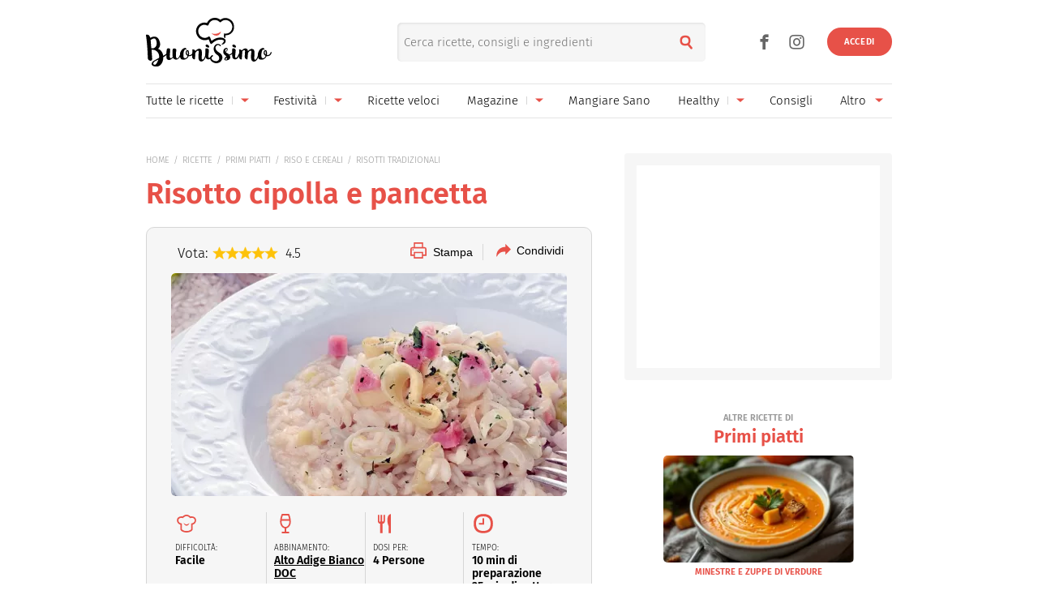

--- FILE ---
content_type: text/html; charset=UTF-8
request_url: https://www.buonissimo.it/lericette/4765_Risotto_con_pancetta_e_cipolla
body_size: 45301
content:
<!DOCTYPE html>
<html lang="it-IT">
<head>
	<meta charset="utf-8" />
	<meta http-equiv="X-UA-Compatible" content="IE=edge,chrome=1">
	<meta name="viewport" content="width=device-width, initial-scale=1.0, maximum-scale=1.0, user-scalable=no" />

	
	<link rel="icon" href="/fi/favicon.ico" sizes="any"><!-- 32×32 -->
	<link rel="icon" href="/fi/icon.svg" type="image/svg+xml">
	<link rel="apple-touch-icon" href="/fi/apple-touch-icon.png"><!-- 180×180 -->
	<link rel="manifest" href="/fi/site.webmanifest">
	

	<link rel="preload" as="script" href="//storage.googleapis.com/workbox-cdn/releases/4.0.0/workbox-sw.js">
	
			<link rel="preload" as="script" href="//securepubads.g.doubleclick.net/tag/js/gpt.js">
		<link rel="preload" as="script" href="//www.iolam.it/js/prebid.js">
		<link rel="preload" as="script" href="//c.amazon-adsystem.com/aax2/apstag.js">
		
		<link rel="preconnect" href="//www.iolam.it" crossorigin="use-credentials">
		<link rel="preconnect" href="//adservice.google.com" crossorigin="use-credentials">
		<link rel="preconnect" href="//securepubads.g.doubleclick.net" crossorigin="use-credentials">
		<link rel="preconnect" href="//adservice.google.it" crossorigin="use-credentials">
		<link rel="preconnect" href="//tpc.googlesyndication.com" crossorigin="use-credentials">
		<link rel="preconnect" href="//securepubads.g.doubleclick.net" crossorigin="use-credentials">
			
	<link rel="preconnect" href="//b.scorecardresearch.com" crossorigin="use-credentials">
	<link rel="preconnect" href="//i2.plug.it" crossorigin="use-credentials">
	<link rel="preconnect" href="//i5.plug.it" crossorigin="use-credentials">
	<link rel="preconnect" href="//secure-it.imrworldwide.com" crossorigin="use-credentials">
	<link rel="preconnect" href="//www.facebook.com" crossorigin="use-credentials">	
	<!-- <link rel="preconnect" href="//cdn.onesignal.com" crossorigin="use-credentials"> -->
	<link rel="preconnect" href="//storage.googleapis.com" crossorigin="use-credentials">

	<!-- PRECONNECT LOTAME
	<link rel="preconnect" href="//ad.crwdcntrl.net" crossorigin="use-credentials">
	<link rel="preconnect" href="https://tags.crwdcntrl.net">
    <link rel="preconnect" href="https://bcp.crwdcntrl.net">
    <link rel="dns-prefetch" href="https://tags.crwdcntrl.net">
    <link rel="dns-prefetch" href="https://bcp.crwdcntrl.net">
	END PRECONNECT LOTAME -->

		
	<link rel="preload" as="script" href="https://cdn.iubenda.com/cs/iubenda_cs.js">
   	<link rel="preload" as="script" href="https://i5.plug.it/cmp/qciol.min.js">

	<link rel="preload" as="script" href="https://i5.plug.it/paywall/paywall.min.js">
    
    		<link rel="preload" as="script" href="//i2.plug.it/buonissimo/js/common.js?v2.8,jquery-1.12.4,lazyload-1.9.7,lazysizes,iol.evnt,iol_track,appadv,iam-vportals/web/buonissimo/other/2.0,toolbar,ganal4,rating,pinterest">
		    		<link rel="preload" as="script" href="//www.iolam.it/js/iam2.0.js?ns=vportals/web/buonissimo/other/2.0">
		                
	<title>Risotto con pancetta e cipolla | Buonissimo Ricette</title>
	<meta name="description" content="Il risotto con cipolla e pancetta unisce il gusto sfizioso dei due ingredienti all'accoglienza del risotto. Scopri tutti i passaggi per prepararlo!" >
    	<meta name="keywords" content="ricetta risotto con pancetta e cipolla, ricette dei risotti, ricette con riso, ricette con pancetta" >
    			
	<meta name="dc:publisher" content="Italiaonline spa" >

    			<link rel="canonical" href="https://www.buonissimo.it/lericette/4765_Risotto_con_pancetta_e_cipolla" />
					<meta property="og:url" content="https://www.buonissimo.it/lericette/4765_Risotto_con_pancetta_e_cipolla" >
		    		<link rel="amphtml" href="https://www.buonissimo.it/lericette/4765_Risotto_con_pancetta_e_cipolla/amp/" />
    		
	<meta name="robots" content="max-image-preview:large, all" /><meta name="EdDateTime" content="2023-03-22">                
    
    <meta property="og:title" content="Risotto con pancetta e cipolla | Buonissimo Ricette" >
	
    
    <meta property="og:description" content="Il risotto con cipolla e pancetta unisce il gusto sfizioso dei due ingredienti all'accoglienza del risotto. Scopri tutti i passaggi per prepararlo!" >

    	    	<meta property="og:image" content="https://wips.plug.it/cips/buonissimo.org/cms/2019/05/risotto-pancetta-cipolla.jpg?w=712&a=c&h=406" >
	        	        <meta property="og:image:width" content="712">
	        	        	        <meta property="og:image:height" content="406">
	        	
    <meta property="og:site_name" content="Buonissimo" >
    
    <link rel="alternate" type="application/rss+xml" title="Feed Rubriche - Buonissimo" href="https://www.buonissimo.it/feed/rubriche/"/>
    <link rel="alternate" type="application/rss+xml" title="Feed Ricette - Buonissimo" href="https://www.buonissimo.it/feed/ricette/"/>
    <link rel="alternate" type="application/rss+xml" title="Feed Fotogallery - Buonissimo" href="https://www.buonissimo.it/feed/fotogallery/"/>
    <link rel="alternate" type="application/rss+xml" title="Feed Sagre - Buonissimo" href="https://www.buonissimo.it/feed/sagre/"/>

	<!-- iubenda 2.6 -->
    <script type="text/javascript">
    var _iub=_iub||[],_iolconsent=_iolconsent||{},$popup2step=!1,$paywall=!0;_iolconsent.callbacks=[],_iolconsent.data=!1,_iub.csConfiguration={perPurposeConsent:!0,purposes:"1, 3, 4, 5",consentOnDocument:!1,consentOnScroll:!1,consentOnContinuedBrowsing:!1,emitGtmEvents:!0,enableTcf:!0,tcfVersion:2.3,tcfPurposes:{1:"consent_only",2:"consent_only",3:"consent_only",4:"consent_only",5:"consent_only",6:"consent_only",7:"consent_only",8:"consent_only",9:"consent_only",10:"consent_only",11:"consent_only"},invalidateConsentWithoutLog:!1,tcfHideLiWithoutPurposes:!0,actionButtonsCloseLayer:!0,googleAdditionalConsentMode:!1,isTCFConsentGlobal:!1,newConsentAtVendorListUpdate:365,whitelabel:!0,lang:"it",siteId:2040371,cookiePolicyInOtherWindow:!0,cookiePolicyId:67318975,cookiePolicyUrl:"https://privacy.italiaonline.it/common/cookie/privacy_detail.php",banner:{listPurposes:!0,explicitWithdrawal:!0,rejectButtonDisplay:!0,acceptButtonDisplay:!0,customizeButtonDisplay:!0,closeButtonDisplay:!1,position:"bottom",backgroundOverlay:!0,html:'\n<div class="iubenda-cs-container" style="visibility:hidden!important" data-vers="V2.6">\n    <div class="iubenda-cs-content">\n        <div class="ubl-cst">\n            <div class="ubl__cnt ubl-cst__cnt">\n\n                <strong class="ubl__cnt-title ubl-cst__cnt-title">Rispettiamo la tua privacy</strong>\n                %{banner_content}\n                <ul class="ubl-cst__cnt-ul">\n                    <li>se accetti tutti i cookie visualizzerai messaggi pubblicitari personalizzati e in linea con i tuoi interessi;</li>\n                    <li>se invece rifiuti i cookie, e quindi anche la profilazione pubblicitaria, per accedere ai nostri contenuti ti sar&agrave; richiesto di sottoscrivere un abbonamento a pagamento del valore economico di 4,99 &euro; all&rsquo;anno, poich&eacute; &egrave; proprio grazie alla pubblicit&agrave; personalizzata che siamo in grado ogni giorno di fornirti contenuti nuovi e di qualit&agrave;. Se hai gi&agrave; un abbonamento, per proseguire ti basta accedere con le tue credenziali;</li>\n                    <li>se clicchi su &quot;Personalizza&quot; puoi gestire liberamente le tue preferenze, selezionando le finalit&agrave; e le terze parti a cui prestare il consenso.</li>\n                </ul>\n                <p class="iub-p ubl-cst__cnt-p ubl-ncs__note">Puoi liberamente prestare, rifiutare o revocare il tuo consenso in qualsiasi momento cliccando su "<span class="ubl-ncs__btn--pref iubenda-cs-customize-btn ubl-ncs__cnt--underline">Preferenze sui cookie</span>" presente nel footer del Sito.</p>\n            </div>\n            <div class="ubl__cnt__btns ubl-cst__btns">\n                <button class="ubl__cnt__btn ubl-cst__btn ubl-cst__btn--subscribe iubenda-cs-reject-btn" id="iol_cmp_cont_senz_acce">Rifiuta e abbonati</button>\n                <button class="ubl__cnt__btn ubl-cst__btn ubl-cst__btn--pref iubenda-cs-customize-btn">Personalizza</button>\n                <button class="ubl__cnt__btn ubl-cst__btn ubl-cst__btn--accept iubenda-cs-accept-btn">Accetta i cookie</button>\n                <p class="ubl-pwl__hook" id="iol_login_pw_hook"></p>\n            </div>\n        </div>\n    </div>\n</div>\n'},i18n:{it:{banner:{dynamic:{paragraph_1:'Noi[if banner.useThirdParties] e %{total_number_of_ads_vendors} [link vendors]terze parti[/link] selezionate[/if] [if not gdprApplies and not lgpdApplies and ccpaApplies]raccogliamo informazioni personali.[/if][if gdprApplies or lgpdApplies]utilizziamo cookie o tecnologie simili per finalit&agrave; tecniche e, con il tuo consenso, anche per[if not banner.listPurposes] altre finalit&agrave;[/if][if banner.listPurposes] il miglioramento dell&#x2019;%{purposes}[/if][if hasCookiePolicy] come specificato nella [link cookie_policy]cookie policy[/link][/if]. Il rifiuto del consenso pu&ograve; rendere non disponibili le relative funzioni.[if enableTcf and gdprApplies]\nPer quanto riguarda la pubblicit&agrave;, noi e [link vendors]terze parti[/link] selezionate, potremmo utilizzare <em>dati di geolocalizzazione precisi e l&#x2019;identificazione attraverso la scansione del dispositivo</em>, al fine di <em>archiviare e/o accedere a informazioni su un dispositivo</em> e trattare dati personali come i tuoi dati di utilizzo, per le seguenti [link adv_pref]finalit&agrave; pubblicitarie[/link]: <em>pubblicit&agrave; e contenuti personalizzati, misurazione delle prestazioni dei contenuti e degli annunci, ricerche sul pubblico, sviluppo di servizi</em>.[/if][if gdprApplies or lgpdApplies][/if][/if][if ccpaApplies]\nIn caso di vendita di informazioni personali, puoi fare opt-out utilizzando il link "%{do_not_sell}".[if hasPrivacyPolicy]\nPer saperne di pi&ugrave; sulle categorie di informazioni personali raccolte e sulle finalit&agrave; per le quali tali informazioni saranno utilizzate, si prega di fare riferimento alla nostra %{privacy_policy}.[/if][/if]',paragraph_2:"Puoi prestare, rifiutare o personalizzare il tuo consenso che sar&agrave;\tvalido solo su questo dominio:",or:"o",and:"e"}}}},callback:{onBannerShown:function(){var e=document.createElement("link");e.setAttribute("rel","stylesheet"),e.setAttribute("type","text/css"),e.setAttribute("href","https://i5.plug.it/cmp/V2.6/css/iub_conf_buonissimo.css"),e.addEventListener("load",function(){document.querySelector(".iubenda-cs-container").removeAttribute("style")}),document.getElementsByTagName("head")[0].appendChild(e);var n=document.getElementById("iol_cmp_popup_2");null!=n&&(document.getElementsByClassName("ubl-ncs__btn--back")[0].addEventListener("click",function(){n.classList.add("ubl-ncs--hidden")}),document.getElementsByClassName("ubl-cst__btn--reject")[0].addEventListener("click",function(){n.classList.remove("ubl-ncs--hidden")}));var i=document.getElementById("tvendorsCount");null!=i&&null!=_iub.vendorsCountGVL3&&(i.textContent=_iub.vendorsCountGVL3);try{res=screen.width}catch(e){res=0}var t=function(e,n,i,t){var o=document.getElementsByClassName(e);void 0!==o[n]&&o[n].addEventListener("click",function(){var e,n;try{e=Date.now()}catch(n){e=0}try{n=window.location.hostname}catch(e){n="error"}var o="https://evnt.iol.it/v2?&pgnf="+n+"%2Call%2C%2C%2C%2C0%2C"+res+"%2C0%2C%2Cb%2C0%2C%2C"+i+"%2C"+t+"&nc="+e;(new Image).src=o,console.log("*** "+i+" "+t)})};t("iubenda-cs-accept-btn",0,"CMP_ADV_ACCEPT_1",1),t("iubenda-cs-accept-btn",1,"CMP_ADV_ACCEPT_2",1),t("iubenda-cs-customize-btn",0,"CMP_ADV_CUSTOMIZE_1",1),t("iubenda-cs-customize-btn",1,"CMP_ADV_CUSTOMIZE_2",1),t("iubenda-cs-customize-btn",2,"CMP_ADV_CUSTOMIZE_3",1),t("ubl-cst__btn--reject",0,"CMP_ADV_REJECT_1",1),t("iubenda-cs-reject-btn",0,"CMP_ADV_REJECT_2",1),t("ubl-ncs__btn--back",0,"CMP_ADV_BACK",1)},onPreferenceExpressed:function(e){_iolconsent.data=e;for(var n=0;n<_iolconsent.callbacks.length;n++)try{_iolconsent.callbacks[n](e)}catch(e){}_iolconsent.callbacks.push=function(e){e(_iolconsent.data),_iolconsent.callbacks[_iolconsent.callbacks.length]=e}},on2ndLayerShown:function(){if(null==document.getElementById("cmp-rules")){var e=document.querySelector("head"),n=document.createElement("style");n.id="cmp-rules",n.textContent="#iubenda-iframe .generic-ads-container {display:none !important}",e.appendChild(n)}}}};    </script>
    <script type="text/javascript">
    !function(n){var r={};function o(e){if(r[e])return r[e].exports;var t=r[e]={i:e,l:!1,exports:{}};return n[e].call(t.exports,t,t.exports,o),t.l=!0,t.exports}o.m=n,o.c=r,o.d=function(e,t,n){o.o(e,t)||Object.defineProperty(e,t,{enumerable:!0,get:n})},o.r=function(e){"undefined"!=typeof Symbol&&Symbol.toStringTag&&Object.defineProperty(e,Symbol.toStringTag,{value:"Module"}),Object.defineProperty(e,"__esModule",{value:!0})},o.t=function(t,e){if(1&e&&(t=o(t)),8&e)return t;if(4&e&&"object"==typeof t&&t&&t.__esModule)return t;var n=Object.create(null);if(o.r(n),Object.defineProperty(n,"default",{enumerable:!0,value:t}),2&e&&"string"!=typeof t)for(var r in t)o.d(n,r,function(e){return t[e]}.bind(null,r));return n},o.n=function(e){var t=e&&e.__esModule?function(){return e.default}:function(){return e};return o.d(t,"a",t),t},o.o=function(e,t){return Object.prototype.hasOwnProperty.call(e,t)},o.p="",o(o.s=386)}({386:function(e,t,n){n(387)()},387:function(e,t,n){var r=n(388);e.exports=function(){r();var e=void 0===window._iub?window._iub={}:window._iub,t=e.cmp||(e.cmp={});(t.VERSION||(t.VERSION={})).stubV2="0.3.1"}},388:function(e,t,n){"use strict";e.exports=function(){for(var e,o,a="__tcfapiLocator",i=[],u=window;u;){try{if(u.frames[a]){e=u;break}}catch(e){}if(u===window.top)break;u=u.parent}e||(function e(){var t,n=u.document,r=!!u.frames[a];return r||(n.body?((t=n.createElement("iframe")).style.cssText="display:none",t.name=a,n.body.appendChild(t)):setTimeout(e,5)),!r}(),u.__tcfapi=function(){for(var e,t=arguments.length,n=new Array(t),r=0;r<t;r++)n[r]=arguments[r];if(!n.length)return i;"setGdprApplies"===n[0]?3<n.length&&2===parseInt(n[1],10)&&"boolean"==typeof n[3]&&(o=n[3],"function"==typeof n[2]&&n[2]("set",!0)):"ping"===n[0]?(e={gdprApplies:o,cmpLoaded:!1,cmpStatus:"stub"},"function"==typeof n[2]&&n[2](e)):i.push(n)},u.addEventListener("message",function(r){var o="string"==typeof r.data,e={};try{e=o?JSON.parse(r.data):r.data}catch(r){}var a=e.__tcfapiCall;a&&window.__tcfapi(a.command,a.version,function(e,t){var n={__tcfapiReturn:{returnValue:e,success:t,callId:a.callId}};o&&(n=JSON.stringify(n)),r&&r.source&&r.source.postMessage&&r.source.postMessage(n,"*")},a.parameter)},!1))}}});    </script>
<script type="text/javascript" src="https://cdn.iubenda.com/cs/iubenda_cs.js" charset="UTF-8" async></script>
<!-- /iubenda 2.6 -->

<!-- IOL/Iubenda -->
<script src='https://i5.plug.it/cmp/qciol.min.js' async="true"></script>
<!-- /IOL/Iubenda -->        <script type="text/javascript">
            const iolServerData = {
                "user": {
                    "logged": false
                }
            };
        </script>
        
		
	<style>
				.footerCorp{min-width:320px;padding:10px;box-sizing:border-box;font-size:11px;line-height:1;font-family:Arial, Helvetica, sans-serif;letter-spacing:0;color:#a3a3a3;background:#191919}.footerCorp-cnt{width:100%;max-width:1000px;margin:0 auto;display:flex;flex-flow:column nowrap;align-items:center;justify-content:space-evenly}.footerCorp__lgo{width:120px;height:22px}.footerCorp__brandLnk{padding:0 0 10px;text-align:center;display:flex;flex-flow:row wrap;justify-content:center}.footerCorp__lnk{font-size:10px;text-decoration:none;font-weight:700;color:#a3a3a3;margin:8px 4px 0;cursor:pointer}.footerCorp__lnk--cstLnk{margin:0 8px}.footerCorp__lnk:hover{transition:color 200ms cubic-bezier(0.55, 0, 0.1, 1);color:#fff}.footerCorp__cstLnk{display:flex;flex-flow:column nowrap;align-items:center}.footerCorp__cstLnk-txt{margin:10px 0 0;text-align:center;line-height:1.5;font-size:inherit;color:inherit}.footerCorp__cstLnk-cnt{text-align:center;line-height:1.5}.footerCorp__cstLnk-sps{display:block}@media only screen and (min-width: 600px){.footerCorp__cstLnk-sps{display:inline;margin:0 5px}.footerCorp__cstLnk-sps::before{content:"\002D"}}@media only screen and (min-width: 1024px){.footerCorp-cnt{flex-flow:row wrap}.footerCorp__brandLnk{height:17px;padding:0;align-items:flex-end}.footerCorp__lnk{font-size:11px;color:#a3a3a3;margin:0 4px}.footerCorp__lnk--cstLnk{margin:0 3px}.footerCorp__cstLnk{flex:1 0 100%;flex-flow:row wrap;justify-content:center;row-gap:7px}.footerCorp__brandLnk+.footerCorp__cstLnk{margin-top:10px}.footerCorp__cstLnk-cnt{margin:0 10px}.footerCorp__cstLnk-txt{margin:0 10px;text-align:left;line-height:inherit}}
    </style>
	<style>
    	@charset "UTF-8";*{margin:0;padding:0;border:0;background:transparent;list-style:none;text-decoration:none;outline:0}html{-ms-text-size-adjust:100%;-webkit-text-size-adjust:100%;font-size:62.5%;font-size:.625em;line-height:1.2;-webkit-tap-highlight-color:rgba(0,0,0,0);font-family:Arial,sans-serif}input[type=email],input[type=search],input[type=text]{-webkit-appearance:none;-moz-appearance:none;appearance:none;border-radius:0}:root{--pw-font:"firaSans","Arial",sans-serif;--pw-color:#e75148;--pw-color-o:#fff;--pw-tit-fs:2.4rem;--color-1:#e75148;--main-w:100%;--gutter-s1:2rem;--gutter-s2:2rem}@media (max-width:21.1875em){:root{--gutter-s1:1rem}}@media (min-width:37.5em){:root{--gutter-s1:5rem}}@media (min-width:64em){:root{--main-w:1000px;--gutter-s1:4rem}}@media (min-width:85.4375em){:root{--main-w:1192px;--gutter-s1:5rem;--gutter-s2:4rem}}.mainContent{background:#fff url("data:image/svg+xml;charset=utf-8,%3Csvg xmlns='http://www.w3.org/2000/svg' xml:space='preserve' width='64' height='64' viewBox='0 0 128 128'%3E%3Crect width='100%25' height='100%25' fill='%23fff'/%3E%3Cg%3E%3Ccircle cx='16' cy='64' r='16' fill='%23e75048'/%3E%3Ccircle cx='16' cy='64' r='14.344' fill='%23e75048' transform='rotate(45 64 64)'/%3E%3Ccircle cx='16' cy='64' r='12.531' fill='%23e75048' transform='rotate(90 64 64)'/%3E%3Ccircle cx='16' cy='64' r='10.75' fill='%23e75048' transform='rotate(135 64 64)'/%3E%3Ccircle cx='16' cy='64' r='10.063' fill='%23e75048' transform='rotate(180 64 64)'/%3E%3Ccircle cx='16' cy='64' r='8.063' fill='%23e75048' transform='rotate(225 64 64)'/%3E%3Ccircle cx='16' cy='64' r='6.438' fill='%23e75048' transform='rotate(270 64 64)'/%3E%3Ccircle cx='16' cy='64' r='5.375' fill='%23e75048' transform='rotate(315 64 64)'/%3E%3CanimateTransform attributeName='transform' calcMode='discrete' dur='560ms' repeatCount='indefinite' type='rotate' values='0 64 64;315 64 64;270 64 64;225 64 64;180 64 64;135 64 64;90 64 64;45 64 64'/%3E%3C/g%3E%3C/svg%3E") no-repeat 50% 150px;min-width:32rem;width:100%;margin:0 auto;position:relative}.mainContent.fullRow{background:#f6f6f6}@media (min-width:64em){.mainContent{z-index:1;width:100rem}.mainContent.fullRow{width:100%}.mainContent.headerCont{z-index:4}}@media (min-width:85.4375em){.mainContent{width:119.2rem}}:root{--header-h:6rem}:root .fixHead{--header-h:6.5rem}@media (min-width:37.5em){:root{--header-h:10rem}}@media (min-width:64em){:root{--header-h:14.6rem}}.topContainer{position:relative;height:var(--header-h);z-index:10;width:100%;box-sizing:border-box;will-change:scroll-position}.topContainer:after{content:"";display:block;border-top:.1rem solid rgba(0,0,0,.1);position:absolute;left:0;right:0;bottom:0}@media (min-width:37.5em){.topContainer:after{left:2rem;right:2rem}}@media (min-width:64em){.topContainer{padding:0 4rem}.topContainer:after{left:4rem;right:4rem}}@media (min-width:85.4375em){.topContainer{padding:0 5rem}.topContainer:after{left:5rem;right:5rem}}.bttContainer,.container{padding:0 var(--gutter-s1);width:100%;box-sizing:border-box;opacity:0}.fullRow .bttContainer,.fullRow .container{padding:0!important}.brandpageCont,.lazyload,.lazyloading,.searchPage{opacity:0}:root{--header-logo-h:var(--header-h);--logo-h:4rem}:root .fixHead{--header-logo-h:var(--header-h)}@media (min-width:48em){:root{--logo-h:6rem}:root .fixHead{--logo-h:5rem}}@media (min-width:64em){:root{--header-logo-h:10.3rem}}.topHeader{display:inline-flex;align-items:center;height:var(--header-logo-h);margin-left:6rem}.topHeader svg{display:block;width:auto;height:var(--logo-h)}.topHeader .svg-a{fill:#e75148}.topHeader__logo{height:var(--logo-h);margin:auto 0}.topHeader .nTxt{position:absolute;clip:rect(0 0 0 0);-webkit-clip-path:rect(0 0 0 0);clip-path:rect(0 0 0 0);height:1px;width:1px;overflow:hidden;margin:-1px}@media (min-width:64em){.topHeader{margin-left:0}.fixHead .topHeader{margin-left:6rem}.topHeader--scy:not(.healthyHeader){-webkit-transform:scale(75%);transform:scale(75%);margin-left:3rem}}.topHeader_right{display:flex}.topHeader.healthyHeader{--logo-h:5rem}.topHeader.healthyHeader .scy-header__logo{display:flex;align-items:center;height:var(--header-logo-h);font-weight:300}.topHeader.healthyHeader svg|a:link,.topHeader.healthyHeader svg|a:visited{cursor:pointer}@media (min-width:48em){.topHeader.healthyHeader{--logo-h:7rem}.fixHead .topHeader.healthyHeader{--logo-h:6.5rem}}@media (min-width:64em){.topHeader.healthyHeader.topHeader--scy{margin-left:5rem}}.fixHead .healthyHeader .scy-header__logo svg{fill:#fff}.topSearch{position:absolute;top:calc((var(--header-logo-h) - 4.8rem) / 2);right:6.5rem;text-align:right}.topSearch .topHeader__logo{-webkit-filter:drop-shadow(-.2rem .1rem .6rem rgba(0,0,0,.4));filter:drop-shadow(-.2rem .1rem .6rem rgba(0,0,0,.4))}.topSearch button{color:#e75148;font-size:2rem;width:4.8rem;height:4.8rem;line-height:2.6;text-align:center;position:absolute;right:0;top:0}.topSearch form{display:inline-block;vertical-align:middle;width:0;overflow:hidden}.topSearch input[type=search]{background:#f6f6f6;border-radius:.5rem;background-clip:padding-box;box-shadow:inset .1rem .1rem .3rem 0 rgba(0,0,0,.1);height:4.8rem;width:100%;box-sizing:border-box;padding:0 4.8rem 0 .8rem;float:right;font-family:firaSans,Arial,sans-serif;font-size:1.5rem}.topSearch input[type=search]::-webkit-search-cancel-button,.topSearch input[type=search]::-webkit-search-decoration,.topSearch input[type=search]::-webkit-search-results-button,.topSearch input[type=search]::-webkit-search-results-decoration{display:none}.topSearch.openForm{left:5rem}.topSearch.openForm form{width:100%}@media (max-width:21.1875em){.topSearch{right:1rem}}@media (min-width:37.5em){.topSearch{right:20rem;left:35%}.topSearch form{width:100%}}@media (min-width:64em){.topSearch{right:25rem}}@media print{.topSearch{display:none}}.user_profile_not_logged~.topSearch{right:10rem}@media (min-width:37.5em){.user_profile_not_logged~.topSearch{right:22rem}}@media (min-width:64em){.user_profile_not_logged~.topSearch{right:27rem}}.lnk_social{display:block}.lnk_social span{display:block;font-size:1.3rem;padding:1.5rem 0}.topNavfl .lnk_social span{border-top:.1rem solid hsla(0,0%,100%,.3)}.lnk_social .ico{display:inline-flex;justify-content:center;align-items:center;font-size:3.5rem;color:inherit}.lnk_social .ico:not(:last-of-type){margin-right:.5rem}@media (max-width:37.4375em){.topSearch~.lnk_social{display:none}}@media (min-width:37.5em){.lnk_social{display:flex}.lnk_social .ico{color:#666}.topContainer .lnk_social{--pos-r:7rem;position:absolute;right:var(--pos-r);top:calc((var(--header-logo-h) - 3.6rem) / 2);height:3.6rem}.topContainer .lnk_social span{display:none}}@media (min-width:64em){.topContainer .lnk_social{--pos-r:12rem}}@media (min-width:37.5em){.topContainer .user_profile_not_logged~.lnk_social{--pos-r:10rem}}@media (min-width:64em){.topContainer .user_profile_not_logged~.lnk_social{--pos-r:14rem}}@media (max-width:63.9375em){.open-flNav{position:fixed;overflow-y:hidden;height:100vh}}.topNav{position:absolute;width:100%;right:100%;top:0;height:100vh;z-index:4}@media (max-width:63.9375em){.topNav--scy{clip:rect(0 0 0 0);-webkit-clip-path:rect(0 0 0 0);clip-path:rect(0 0 0 0);width:1px;height:1px;margin:-1px}}.topNav .ico{cursor:pointer;display:inline-flex;align-items:center;justify-content:center;font-size:2rem;width:4.8rem;height:4.8rem}.topNav .iSnd{float:right;color:#666;position:relative;top:calc((var(--header-h) - 4.8rem) / 2);right:-5.3rem}.pgSearch .topNav .iSnd{color:#fff;top:1rem}.topNav .iArrD,.topNav .iArrU{display:none}.topNav .iArrSx,.topNav .iCls{color:#fff;left:-4rem;position:relative}.topNav .iCls{left:4rem;margin-left:auto}.topNav .iArrSx{margin-right:auto}.topNav .iArrDx{margin-right:-1.8rem}.topNav div{z-index:2;position:fixed;top:0;display:flex;flex-wrap:wrap;align-content:flex-start;visibility:hidden;overflow:auto;overflow-y:scroll;width:100%;height:100vh;box-sizing:border-box;padding:1rem 4.5rem;background-color:#d54b42}.topNav .topNavfl{left:-100%;visibility:visible}.topNav .topNavfl:after{content:"Buonissimo è un prodotto Italiaonline";font-size:1.2rem;color:hsla(0,0%,100%,.3);position:absolute;bottom:1rem;display:block;padding-top:1rem;border-top:.1rem solid hsla(0,0%,100%,.3)}.topNav .lnk_social .ico{font-size:3.6rem}.topNav .lnk_social .ico:first-of-type{margin-left:-1.2rem}.topNav .topNavsl{right:-100%}.topNav ul{flex:0 1 100%}.topNav li{cursor:pointer;font-size:1.7rem;min-height:4.8rem}.topNav li:not(:last-of-type){border-bottom:.1rem solid hsla(0,0%,100%,.3)}.topNav li,.topNav li>a,.topNav li>span{display:flex;justify-content:space-between;align-items:center}.topNav a,.topNav span{flex:1;color:#fff}.topNav svg{width:3rem;display:inline-block;vertical-align:middle}.topNav--scy .iArrDx{display:none}@media (max-width:21.1875em){.topNav .iSnd{right:-4.3rem}}@media (min-width:37.5em){.topNav--all li{min-height:4.8rem}.topNav .topNavfl:after{display:none}}@media (min-width:64em){.topNav .current:after{content:"";position:absolute;bottom:0;width:100%;height:.2rem;border-radius:.1rem;background:#e75148}.topNav li>a,.topNav li>span{white-space:nowrap}.topNav:not(.topNav--all){position:static;height:4rem;border-top:.1rem solid rgba(0,0,0,.1)}.topNav:not(.topNav--all) .ico{width:3.2rem;height:3.2rem}.topNav:not(.topNav--all) .iArrD{display:flex;align-items:center;justify-content:center;color:#e75148}.topNav:not(.topNav--all) .iArrD,.topNav:not(.topNav--all) .iArrU{font-size:1.2rem;margin-left:.5rem}.topNav:not(.topNav--all) .iArrDx,.topNav:not(.topNav--all) .iArrSx,.topNav:not(.topNav--all) .iCls,.topNav:not(.topNav--all) .iSnd{display:none}.topNav:not(.topNav--all) div{background:transparent;padding:0;position:static;overflow:visible;width:100%;height:100%}.topNav:not(.topNav--all) ul{display:flex;justify-content:space-between;align-items:center;width:100%;height:100%;padding:0}.topNav:not(.topNav--all) li{border-bottom:0;height:100%;min-height:4rem;font-size:1.5rem;position:relative;overflow:hidden}.topNav:not(.topNav--all) li.oMnu{color:#999;overflow:visible}.topNav:not(.topNav--all) li.oMnu .iArrD{display:none}.topNav:not(.topNav--all) li.oMnu .iArrU{display:inline-flex}.topNav:not(.topNav--all) li:not(.navSub){margin-right:1.5rem}.topNav:not(.topNav--all) .navSub a{padding-right:1rem}.topNav:not(.topNav--all) a~.ico{margin-left:0;background:transparent linear-gradient(0deg,#d6d6d6,#d6d6d6) no-repeat 0 50%/1px 33%}.topNav:not(.topNav--all) span~.ico{margin-left:0;background:transparent}.topNav:not(.topNav--all) a,.topNav:not(.topNav--all) span{color:#000}.topNav:not(.topNav--all) .topNavsl{background:#d54b42;width:20rem;padding:1rem 2.5rem;height:auto;position:absolute;top:4.2rem;z-index:2;visibility:visible;right:auto;left:0}.topNav:not(.topNav--all) .topNavsl ul{flex-wrap:wrap}.topNav:not(.topNav--all) .topNavsl li{flex:0 0 100%;margin-right:0}.topNav:not(.topNav--all) .topNavsl a{color:#fff}.topNav:not(.topNav--all) .topNavsl--last{left:auto;right:0}.topNav:not(.topNav--all) .topNavsl--special{min-width:46rem}.topNav:not(.topNav--all) .topNavsl--special li{flex:0 0 50%;padding:0 .5em 0 0;box-sizing:border-box;max-width:20rem}.topNav--all{top:calc((var(--header-logo-h) - 4.8rem) / 2);right:auto;width:9rem;height:4.8rem;overflow:hidden;clip:rect(0 4.8rem 4.8rem 0)}@supports ((-webkit-clip-path:rect(0 0 0 0)) or (clip-path:rect(0 0 0 0))){.topNav--all{-webkit-clip-path:rect(0 4.8rem 4.8rem 0);clip-path:rect(0 4.8rem 4.8rem 0)}}.open-flNav .topNav--all{width:30rem;height:51rem;clip:auto}@supports ((-webkit-clip-path:rect(0 0 0 0)) or (clip-path:rect(0 0 0 0))){.open-flNav .topNav--all{-webkit-clip-path:none;clip-path:none}}.topNav--all .iSnd{float:none;color:#e75148;right:auto;top:0}.topNav--all div{position:absolute;top:0;bottom:0;width:100%;height:auto;overflow:hidden;overflow-y:auto;scrollbar-color:hsla(0,0%,100%,.5) hsla(0,0%,100%,.3);scrollbar-width:thin}.topNav--all div::-webkit-scrollbar{width:.5rem}.topNav--all div::-webkit-scrollbar-button{display:none}.topNav--all div::-webkit-scrollbar-track{background:hsla(0,0%,100%,.3)}.topNav--all div::-webkit-scrollbar-thumb{background:hsla(0,0%,100%,.5)}}@media (min-width:85.4375em){.open-flNav .topNav--all{width:35.8rem}}@media print{.topNav{display:none}}.open-slNav li:last-child{border:none}.user_profile{display:flex;flex-direction:column;align-items:flex-end;width:3.6rem;height:3.6rem;overflow:visible;position:absolute;z-index:1;top:calc((var(--header-logo-h) - 3.6rem) / 2);right:1.5rem}@media (min-width:64em){.user_profile{right:6.5rem}.fixHead .user_profile{top:1.8rem}}.user_profile_icon_container .user_btn{display:flex;justify-content:space-between;align-items:center;width:3.6rem;height:3.6rem;color:#e75148;background:hsla(0,0%,96%,0) url("data:image/svg+xml;charset=utf8,%3Csvg xmlns='http://www.w3.org/2000/svg' viewBox='0 0 10 10' height='10' width='10'%3E%3Ccircle cx='5' cy='5' r='5' fill='%23F6F6F6'/%3E%3C/svg%3E") no-repeat 0 50%/3.6rem 3.6rem}.user_profile_icon_container .user_btn svg{fill:currentColor;width:1.6rem;height:1.7rem;margin:auto 1rem}@media (min-width:64em){.user_profile_icon_container .user_btn{position:relative;margin-right:-2rem;width:5.6rem}.user_profile_icon_container .user_btn:after{content:"";width:0;height:0;border-left:.5rem solid transparent;border-right:.5rem solid transparent;border-bottom:0 solid transparent;border-top:.5rem solid transparent;border-top-color:var(--us-btc,#000)}.show_menu .user_profile_icon_container .user_btn:after{--us-btc:#e75148;-webkit-transform:rotate(180deg);transform:rotate(180deg)}.fixHead .show_menu .user_profile_icon_container .user_btn:after{--us-btc:#fff}}.user_profile_menu_list_container{display:none}.show_menu .user_profile_menu_list_container{display:block;margin:1rem -2rem 0 0}.user_profile_menu_list{position:relative;list-style:none;min-width:18.6rem;padding:.7em 1.4em;font-size:1.4rem;text-align:right;background:#000}.user_profile_menu_list:before{position:absolute;bottom:100%;right:3.25rem;content:"";width:0;height:0;border:.5rem solid transparent;border-bottom-color:#000}.user_profile_menu_list_item{padding:.7em 0}.user_profile_menu_list_item a{color:#fff}.user_profile_menu_list_item a:hover{text-decoration:underline}.user_profile_not_logged{position:absolute;top:calc((var(--header-logo-h) - 3.6rem) / 2);right:1.5rem}@media (min-width:37.5em){.user_profile_not_logged{right:1rem}}@media (min-width:64em){.user_profile_not_logged{right:4rem}}@media (min-width:85.4375em){.user_profile_not_logged{right:5rem}}.fixHead .user_profile_not_logged .user_profile_login_button{background-color:#fff;color:#e75148}.user_profile_login_button{cursor:pointer;text-decoration:none;display:flex;justify-content:center;align-items:center;font:700 1.1rem/1 firaSans,Arial,sans-serif;text-transform:uppercase;letter-spacing:.06em;box-sizing:border-box;padding:1.135em .75em;border-radius:2em;font-size:1.1rem;width:7.27em;color:#fff;background:#e75148}@media (pointer:fine){.user_profile_login_button{transition:opacity .2s cubic-bezier(.55,0,.1,1)}.user_profile_login_button:hover{opacity:.8}}.BnssTopSlider{height:0;overflow:hidden}.BnssTopSlider.readySlider{height:auto}.menuFestivita,.mnuPortata{display:none}.nslIframe{overflow:hidden;width:100%;height:34.9rem;margin-bottom:2rem}.nwslOLay{position:fixed;top:0;left:0;bottom:0;right:0;background:rgba(0,0,0,.6);z-index:6000;-webkit-animation:fadeInFromNone 1s ease-out;animation:fadeInFromNone 1s ease-out}.nwslOLay:before{font-family:icoBnss;content:"\e918";position:absolute;right:2rem;top:2rem;font-size:3.4rem;color:#fff;-webkit-animation:growInFromNone 1s cubic-bezier(.55,0,.1,1);animation:growInFromNone 1s cubic-bezier(.55,0,.1,1);-webkit-transform:scale(1.1,1.1);transform:scale(1.1,1.1)}@media (min-width:64em){.nwslOLay{top:20%;left:20%;bottom:20%;right:20%}.nwslOLay:hover:before{cursor:pointer;color:#d54b42}}.nwslLay{width:100%;max-width:60rem;position:fixed;z-index:6001;top:50%;left:50%;-webkit-transform:translate(-50%,-50%);transform:translate(-50%,-50%);-webkit-animation:fadeInFromNone 2s cubic-bezier(.55,0,.1,1);animation:fadeInFromNone 2s cubic-bezier(.55,0,.1,1)}.footerSeo{margin:7rem auto 0;padding:4rem;display:flex;flex-wrap:wrap;background:#fff}@media (min-width:64em){.footerSeo{padding:0;background:#fff linear-gradient(0deg,#d6d6d6 50%,#d6d6d6) no-repeat 48% 30%/1px 80%;background-image:linear-gradient(0deg,#d6d6d6 50%,#d6d6d6),linear-gradient(0deg,#d6d6d6 50%,#d6d6d6),linear-gradient(0deg,#d6d6d6 50%,#d6d6d6);background-position:24% 20px,57% 20px,82% 20px;background-size:1px calc(75% - 20px),1px calc(75% - 20px),1px calc(75% - 20px)}}@media (min-width:85.4375em){.footerSeo{background-size:1px calc(75% - 20px),1px calc(75% - 20px),1px calc(75% - 20px)}}.footerSeo .footerSeoBtt{display:none}@media (min-width:37.5em){.footerSeo .footerSeoBtt{display:block;width:100%;text-align:center;margin:2rem auto}}.footerSeo .footerSeoBtt>a{display:inline-block;font-size:1.2rem;text-transform:uppercase;color:#666;padding:0 1rem}.footerSeo .footerSeoCol{flex:0 0 100%;margin-bottom:2rem}.footerSeo .footerSeoCol ul{-webkit-column-count:2;-moz-column-count:2;column-count:2;-webkit-column-gap:40px;-moz-column-gap:40px;column-gap:40px}@media (min-width:37.5em){.footerSeo .footerSeoCol ul{-webkit-column-count:3;-moz-column-count:3;column-count:3}}@media (min-width:64em){.footerSeo .footerSeoCol ul{-webkit-column-count:1;-moz-column-count:1;column-count:1;padding:0 4rem}}.footerSeo .footerSeoCol ul li{margin-bottom:1rem}.footerSeo .footerSeoCol ul li a{text-decoration:none;color:#000;font-size:1.4rem;line-height:1.8rem}.footerSeo .footerSeoCol ul li a.footerSeoHglht{color:#e75148}@media (min-width:64em){.footerSeo .footerSeoCol:nth-child(2){flex:0 0 33%}}.footerSeo .footerSeoCol:nth-child(2) ul{-webkit-column-count:2;-moz-column-count:2;column-count:2;-webkit-column-gap:40px;-moz-column-gap:40px;column-gap:40px}@media (min-width:37.5em){.footerSeo .footerSeoCol:nth-child(2) ul{-webkit-column-count:3;-moz-column-count:3;column-count:3}}@media (min-width:64em){.footerSeo .footerSeoCol:nth-child(2) ul{-webkit-column-count:2;-moz-column-count:2;column-count:2}.footerSeo .footerSeoCol:nth-child(3){flex:0 0 25%}.footerSeo .footerSeoCol:nth-child(4){flex:0 0 18%}.footerSeo .footerSeoCol:nth-child(4) ul{padding-right:0}.footerSeo .footerSeoCol{flex:0 0 20%}}.footerSeo .footerSeoCol.bttLink{flex:0 0 100%}@media (min-width:64em){.footerSeo .footerSeoCol.bttLink{flex:0 0 24%}}.footerSeo .footerSeoCol .footerSeoColTit{font-family:sofia,cursive;font-size:1.6rem;text-align:center;margin:2rem auto;font-weight:700}.footerSeo .footerSeoCol .footerSeoColTit a{color:#000}@media (min-width:64em){.footerSeo .footerSeoCol .footerSeoColTit{text-align:left;margin-left:4rem}}.footerSeo .footerSrc{padding:0 2rem;text-align:center;margin:1rem auto 0;font-family:sofia,cursive;font-size:1.6rem;font-weight:400;cursor:pointer}.footerSeo .footerSrc .iSrc{color:#e75148;cursor:pointer}.cmpSrc{position:fixed;z-index:-1001;top:0;right:0;bottom:0;left:0;display:flex;flex-flow:row wrap;pointer-events:none}.cmpSrc .u-h{position:absolute;top:-999em}.cmpSrc__inner{background:#fff;flex:1 1 100%}.cmpSrc__inner--top{height:30vh;display:flex;align-items:center;justify-content:center;-webkit-transform:translate3d(0,-33vh,0);transform:translate3d(0,-33vh,0);background-color:#ededed}.cmpSrc__inner--bottom{height:70vh;-webkit-transform:translate3d(0,73vh,0);transform:translate3d(0,73vh,0);background-color:#f7f7f7;padding:3.2rem;overflow:hidden;overflow-y:scroll;-webkit-overflow-scrolling:touch}.cmpSrc__inner .srcForm{position:relative;display:inherit}.cmpSrc__inner .srcForm__input{font-size:7vw;padding:.5rem;border-radius:.2rem;background-color:hsla(0,0%,100%,0);font-family:inherit;color:inherit;border:none;border-bottom:.2rem solid #000;display:block;width:100%;-webkit-appearance:textfield;border-radius:0;-webkit-border-radius:0}.cmpSrc__inner .srcForm__input:focus{outline:none}.cmpSrc__inner .srcForm__input::-webkit-input-placeholder{color:#000}.cmpSrc__inner .srcForm__input:-moz-placeholder,.cmpSrc__inner .srcForm__input::-moz-placeholder{color:#000}.cmpSrc__inner .srcForm__input:-ms-input-placeholder{color:#000}.cmpSrc__inner .srcForm__input::-webkit-search-cancel-button,.cmpSrc__inner .srcForm__input::-webkit-search-decoration,.cmpSrc__inner .srcForm__input::-webkit-search-results-button,.cmpSrc__inner .srcForm__input::-webkit-search-results-decoration{display:none}.cmpSrc__inner .srcForm button{display:none}@media (min-width:64em){.cmpSrc__inner .srcForm{width:70%}.cmpSrc__inner .srcForm:after{content:"Fai Click sull'icona o premi Invio per cercare";position:absolute;right:0;bottom:-2.5rem;font-size:1.1rem;font-weight:700;color:#e75148}.cmpSrc__inner .srcForm button{display:block;background:transparent;border:0}.cmpSrc__inner .srcForm__input{font-size:5vw}.cmpSrc__inner .srcForm__button{position:absolute;right:0;top:0;bottom:0;display:flex;align-items:center;justify-content:center}.cmpSrc__inner .srcForm__icon{width:6.2rem;height:6.2rem;fill:#e75148;cursor:pointer}}.cmpSrc__inner .srcForm__select{position:relative;display:inline-flex;justify-content:center;align-items:center;height:3.4em;overflow:hidden;border:1px solid #999;background:#f6f6f6;font-weight:600;font-size:1.6rem;line-height:3.4}.cmpSrc__inner .srcForm__select>select{cursor:pointer;-webkit-appearance:none;-moz-appearance:none;appearance:none;position:relative;z-index:3;width:100%;height:inherit;padding:0 3em 0 1.5em;border:none;white-space:nowrap;overflow:hidden;text-overflow:ellipsis;font:600 1em/1 firaSans,Arial,sans-serif;color:#999;background:transparent}.cmpSrc__inner .srcForm__select>select::-ms-expand{display:none}.cmpSrc__inner .srcForm__select>select>option{-webkit-appearance:none;-moz-appearance:none;appearance:none;padding:0 .35em;font-weight:400;background:inherit}.cmpSrc__inner .srcForm__select:after{pointer-events:none;content:"";width:0;height:0;border:solid transparent;border-top:solid #a4b9bd;border-width:.5em .44em 0;position:absolute;z-index:2;top:calc(50% - .25em);right:1.06em}.cmpSrc__inner .srcForm__label-select{display:flex;flex-direction:column;align-items:center}.cmpSrc__inner .srcForm__label-select>.srcForm__label{margin-bottom:.75em}@media (min-width:37.5em){.cmpSrc__inner .srcForm__label-select{flex-direction:row;justify-content:center}.cmpSrc__inner .srcForm__label-select>.srcForm__label{margin-right:1em;margin-bottom:0}}.cmpSrc__close{position:absolute;right:2rem;top:2rem;opacity:0;-webkit-transform:scale3d(0,0,0);transform:scale3d(0,0,0)}.cmpSrc__close,.cmpSrc__inner{transition:all .6s cubic-bezier(.2,1,.3,1)}.cmpSrc__icon{width:4rem;height:4rem;cursor:pointer}.srcOpen .cmpSrc{z-index:1001;pointer-events:auto}.srcOpen .cmpSrc__inner{-webkit-transform:translate3d(0,0,0);transform:translate3d(0,0,0)}.srcOpen .cmpSrc__close{-webkit-transform:scale3d(1,1,1);transform:scale3d(1,1,1);opacity:1}.srcOpen .topContainer{display:none}@media (min-width:37.5em){.cmpSrc__inner--top{height:40vh;-webkit-transform:translate3d(0,-43vh,0);transform:translate3d(0,-43vh,0)}.cmpSrc__inner--bottom{height:60vh;-webkit-transform:translate3d(0,63vh,0);transform:translate3d(0,63vh,0)}}.pwa_sidebar{text-align:center;margin:2rem 0 5rem;display:none}.pwa_sidebar .bLgo{width:15.8rem;height:6.1rem}.pwa_sidebar .svg-a{fill:#e75148}.pwa_sidebar p{font-size:1.5rem;padding:2rem 0}.pwa_sidebar .btn{line-height:3;padding:0 2rem}.pwa_sidebar .btn strong{font-size:3rem;line-height:1;margin-top:-.3rem;display:inline-block;vertical-align:middle}.pwa_layer{width:100%;position:absolute;top:0;left:0;z-index:10000001;display:none}.pwa_layer_wrap{position:relative;background:#fff;padding:1.9rem 2.9rem;margin:1.5rem;text-align:center;box-shadow:0 0 .9rem 0 rgba(0,0,0,.4)}.pwa_layer .bLgo{width:6rem;height:4.2rem;position:absolute;left:1.5rem;top:3rem}.pwa_layer .svg-a{fill:#e75148}.pwa_layer_int{text-align:left;padding:0 0 0 6.5rem}.pwa_layer_int a{@incldue rem(font-size,11px);color:#39f}.pwa_layer p{margin-bottom:1rem;font-size:1.6rem;line-height:1.2}.pwa_layer .btn{line-height:3;padding:0 1.3rem;font-size:1.2rem;cursor:pointer;margin-bottom:1rem}.pwa_layer .btn:not(:last-child){margin-right:.8rem}.pwa_layer .btn+.btn{background-color:#f6f6f6;color:#333}.pwa_layer strong{color:#d54b42}.pwa_layer_close{position:absolute;top:2.3rem;right:1.5rem;font-size:1.4rem;color:#666}@media (min-width:37.5em){.pwa_layer{max-width:35rem}}.cntCount{color:#fff;font-size:0;padding-top:3rem;display:grid;grid-template-columns:repeat(2,auto);align-items:center}.cntCount span{font-weight:600;font-size:5rem;font-size:clamp(4rem,1000vw - 595rem,5rem);box-sizing:border-box;text-align:center;margin:1.5rem 0;position:relative;text-shadow:-.2rem .1rem .6rem rgba(0,0,0,.4);letter-spacing:.05em}.cntCount span:before{content:attr(id);text-transform:uppercase;position:absolute;bottom:-1rem;font-size:.28em}.cntCount span:nth-child(odd){margin-right:.5rem;padding-right:.5rem;border-right:.1rem solid hsla(0,0%,100%,.6)}@media (min-width:37.5em){.cntCount{grid-template-columns:repeat(4,auto)}.cntCount span:nth-child(2){margin-right:.5rem;padding-right:.5rem;border-right:.1rem solid hsla(0,0%,100%,.6)}}    </style>
    		<link rel="preload" as="style" href="/css/pages/fogliaDesk.css">
		


	    <script>
        const isSmartphone = 0,
            isTablet = 0,
            isDesktop = 0,
            isiOS = 0,
            isAndroid = 0;
    </script>
    
</head>

<body>

<!-- WALLPAPER -->
<div id="cont-wallpaper"  class="hp_320x1 hp_320x1-p1">
<!-- START DFP adwallpaper -->
<div id="adwallpaper" class="wallpaper">
</div>
<!-- END DFP adwallpaper -->
</div>
<!-- FINE WALLPAPER -->

<div class="mainContent headerCont">
		<div class="topContainer">
			<div>
			<header class="topHeader content_box"  data-content_box_name="header">


	<div class="topHeader__logo">
		<a data-content_box_id_post="logo" href="/" title="BUONISSIMO Home Page">
    <svg xmlns="http://www.w3.org/2000/svg" viewBox="0 0 260 100.4">
        <path d="M181.4 12.9c-0.9-2.9-2.6-5.6-4.8-7.6 -2.2-2.1-4.9-3.6-7.8-4.4 -1.4-0.4-2.9-0.6-4.3-0.6 -1.5 0-3.1 0.2-4.5 0.6 -1 0.3-1.9 0.6-2.8 1.1 -1 0.5-2 1.1-2.9 1.7 -0.1 0.1-0.3 0.1-0.4 0.1 -0.2 0-0.3-0.1-0.4-0.1 -1.8-1.4-4-2.4-6.1-3 -1.6-0.5-3.3-0.7-4.9-0.7 -1.5 0-2.9 0.2-4.3 0.5 -1.2 0.3-2.3 0.7-3.4 1.2 -1.7 0.8-3.3 1.9-4.7 3.3 -1.5 1.5-2.7 3.2-3.7 5.1 -0.1 0.2-0.4 0.4-0.6 0.4 -0.1 0-0.1 0-0.2 0 -0.5-0.1-1-0.3-1.5-0.4 -1.1-0.2-2.2-0.3-3.2-0.3 -0.5 0-1 0-1.4 0.1 -0.4 0-0.8 0.1-1.2 0.1 -0.4 0.1-0.8 0.1-1.1 0.2 -0.8 0.2-1.5 0.4-2.2 0.7 -0.5 0.2-1 0.4-1.5 0.6 -0.9 0.4-1.8 0.9-2.6 1.5 -2.5 1.8-4.5 4.3-5.8 7.2 -1.3 2.9-1.7 6.1-1.4 9.3 0.4 3.2 1.5 6.3 3.4 8.9 1.8 2.6 4.3 4.7 7.2 6.1 1.4 0.7 2.9 1.2 4.5 1.4 1 0.2 2 0.3 3 0.3 0.6 0 1.1 0 1.7-0.1 2-0.2 4-0.7 5.8-1.6 0.1-0.1 0.2-0.1 0.3-0.2l1.9 4.6c0.5 1.2 1 2.4 1.5 3.6 0.4 0.8 1.2 1.4 2 1.4 0.6 0 1.1-0.2 1.5-0.6 0.3-0.3 0.6-0.5 0.8-0.8 0.3-0.3 0.6-0.5 0.9-0.8 0.6-0.5 1.2-1 1.9-1.5 1.4-1 2.7-1.9 4.1-2.6 0.4-0.2 0.7-0.4 1.1-0.6 1.1-0.5 2.2-0.9 3.2-1.2 1.5-0.4 3.1-0.7 4.6-0.8 0.4 0 0.8 0 1.2 0 1.2 0 2.4 0.1 3.4 0.4 0.8 0.2 1.4 0.4 2 0.7 0.6 0.3 1 0.7 1.2 1 0.2 0.3 0.3 0.7 0.2 1.2 0 0.1-0.1 0.3-0.1 0.4l-0.2 0.5c-0.1 0.3-0.2 0.6-0.4 0.8 -0.5 0.8-2.4 3.1-3.2 3.9l-1.2 1.4 1.9-0.2c0.9-0.1 1.8-0.4 2.6-0.8 0.1-0.1 0.2-0.1 0.3-0.2 0.5-0.2 0.9-0.5 1.4-0.9 0.4-0.4 0.8-0.7 1.1-1.2 0.8-1 1.3-2 1.5-3.1 0.1-0.7 0.1-1.3 0-2 -0.1-0.7-0.3-1.4-0.7-2 -0.6-1-1.5-1.8-2.7-2.5 -0.9-0.5-1.8-0.8-2.9-1.1 -1.5-0.4-3-0.6-4.8-0.6 -0.3 0-0.6 0-0.9 0 -1.8 0.1-3.7 0.4-5.5 0.8 -1.4 0.4-2.9 0.9-4.3 1.6 -0.3 0.1-0.6 0.3-0.9 0.4 -1.5 0.8-3 1.7-4.6 2.9 -0.6 0.4-1.2 0.9-1.8 1.4l-3.2-7.9c-0.3-0.9-1.2-1.4-2.1-1.4 -0.5 0-0.9 0.1-1.4 0.5 -0.6 0.4-1.3 0.8-1.9 1.2 -1.4 0.7-2.9 1.1-4.4 1.2 -0.4 0-0.7 0-1.1 0 -1.9 0-3.9-0.4-5.6-1.3 -2.1-1-4-2.6-5.3-4.5 -1.4-1.9-2.2-4.2-2.5-6.6 -0.3-2.4 0.1-4.7 1-6.9 0.9-2.1 2.4-4 4.2-5.3 0.6-0.4 1.3-0.8 1.9-1.2 0.3-0.2 0.7-0.3 1-0.4 0.3-0.1 0.5-0.2 0.8-0.3 0.3-0.1 0.6-0.2 0.8-0.2 0.3-0.1 0.6-0.1 0.9-0.2 0.3 0 0.6-0.1 0.8-0.1 0.4 0 0.7 0 1.1 0 1.9 0 3.9 0.4 5.6 1.3l0.2 0.1c0.3 0.1 0.6 0.2 0.9 0.2 1 0 1.8-0.6 2.1-1.6l0-0.2c0.7-2.3 1.9-4.4 3.6-6 1-1 2.3-1.9 3.6-2.5 0.8-0.4 1.6-0.7 2.4-0.9 1.1-0.3 2.2-0.4 3.4-0.4 1.2 0 2.4 0.2 3.6 0.5 2.3 0.6 4.4 1.9 6.2 3.6 0.4 0.4 1 0.6 1.5 0.6 0.6 0 1.1-0.2 1.6-0.7 1.1-1.1 2.3-2.1 3.8-2.7 0.6-0.3 1.3-0.5 1.9-0.7 1.2-0.3 2.4-0.5 3.6-0.5 1 0 2.1 0.1 3.1 0.4 2.2 0.5 4.3 1.7 6.1 3.3 1.7 1.6 3.1 3.6 3.9 5.9 0.8 2.3 1 4.7 0.6 7 -0.4 2.3-1.3 4.5-2.8 6.4 -1.2 1.6-2.9 2.9-4.7 3.8 -0.3 0.1-0.5 0.2-0.8 0.4 -1.6 0.6-3.3 0.9-5 0.9 -0.7 0-1.3 0-1.9-0.1l-1.8-0.3c0 0-0.6 7.4 0.5 8.7 1.2 1.3 2.1 1.1 2.1 1.1l0.5-5.4c0-0.2 0.1-0.4 0.2-0.5 0.1-0.1 0.3-0.2 0.5-0.2l0.5 0c1.9 0 3.8-0.3 5.6-1 0.5-0.2 1-0.4 1.5-0.6 2.1-1 4-2.5 5.5-4.3 1.9-2.3 3.2-5 3.7-8C182.5 18.9 182.3 15.8 181.4 12.9z" class="logo"/>
        <path d="M155.2 28.4c-0.6 0.3-3.9 2.5-4.5 2.8 -0.7 0.3-1.3 0.5-1.9 0.7 -1.4 0.5-2.7 0.8-4 1 -1.5 0.2-3 0.2-4.5 0.1 -1.5-0.1-3.2-0.5-5.2-1 0 0 4.8 3.7 6.8 4.2 1.8 0.5 3.5 0.6 5.1 0.4 1.5-0.2 2.8-0.7 3.9-1.5 0.1-0.1 0.2-0.2 0.3-0.2C154.3 32.8 155.2 28.4 155.2 28.4z" class="svg-a"/>
        <path d="M5.5 35.6C7 36.5 8.3 39 8.9 41 9 41.1 9 41.3 9 41.4c2.3-1.5 5.2-2.6 8.2-2.6 1.5 0 3.1 0.3 4.6 0.9 2.6 1.2 4.3 3.8 5.5 6.4 1.3 2.9 2.2 6 2.1 9.2 -0.3 3.1-1.6 6.3-4.1 8.3 -0.2 0.1-0.4 0.2-0.4 0.3 2.1 0.7 4 2 5.7 3.5 2.9 3 4.5 6.9 5 11 2.8-1.4 6.6-3.9 8.7-6.6 0.4-0.4 0.7-0.7 1.2-0.7 0.2 0 0.4 0.1 0.6 0.3 0.5 0.4 0.6 0.9 0.2 1.6 -2.2 3-6 5.7-10.5 8.3 0.1 13.4-8.1 19.3-13.3 19.3 -3.9 0-7.7-0.6-9.2-2.3 -1.1-0.7-1.7-2.1-1.7-3.4 0.1-1.6 0.9-3.1 2-4.1 1.1-1.2 2.4-2 3.8-2.8 3.1-1.8 6.4-3.6 9.6-5.3 0.5-3.4 0.2-7.1-1.7-10.1 -1.8-2.9-4.8-5.8-9.4-6.6 -1.1 0-2.1-0.1-3.1-0.2 -0.4 0-0.9 0-1.3-0.2l1.3 18.2c0.1 1.3 0.1 3-0.9 3.9 -0.5 0.6-1.4 0.9-2.3 0.9 -0.3 0-0.4 0-0.6-0.1 -2.2-0.3-4.2-1.9-4.9-3.9 -0.4-1.3-0.4-2.6-0.4-3.9C3.3 65.6 1.9 47.4 0 36c-0.2-1.1 0.5-1.4 1.5-1.4C2.9 34.6 4.7 35.2 5.5 35.6zM11.2 62.7c0.4 0 1 0.1 1.5 0.2 0.4 0.1 0.7 0.1 1.1 0.1 3.1 0 5.9-2.2 7.3-5 1.4-3.1 1.3-6.8 0.4-10.2 -0.4-1.3-1.3-5.3-4.6-5.3h-0.2c-1.7 0.1-4.6 1.4-7 3.2 0 0.6 0.1 1.2 0.1 1.8 0.4 5 0.8 10.1 1.2 15.3H11.2zM19.2 96.8c2.4-1.2 5.2-6.8 6.6-10.7l-3.3 1.6c-2.2 1.1-4.1 1.8-5.8 3.5 -1.2 1.2-1.8 2.6-1.3 4.1l0.1 0.1c0.1 0.4 0.7 1.5 2.7 1.5C18.5 97 18.9 96.9 19.2 96.8z" class="logo"/>
        <path d="M50.1 65.3c0.3 3.2-1.9 16-0.2 17.7 0.4 0.3 0.7 0.4 1.2 0.4 1.3 0 3.1-1.3 4.3-3 -0.3-1.1-0.4-2.2-0.4-3.4C54.8 73.8 55.1 67 55.1 67c0-1.4 0.1-2.5 0.6-2.9 0.9-0.5 1.9-0.8 2.9-0.8h0.6c1.1 0.2 2.3 0.5 3 1.4 0.8 1.1 0.6 2.6 0.4 3.9 -1.3 7.5-0.8 15.3 1.8 15.3 0.2 0 0.4 0 0.5-0.1 3.2-1.3 6.1-8.1 6.9-12.7 0.1-0.4 0.5-0.8 1-0.8 0.2 0 0.4 0 0.5 0.1 0.3 0.2 0.4 0.9 0.4 1.3 -0.6 4-3.9 13-10 14.4 -0.4 0.1-0.9 0.2-1.3 0.2 -2.7 0-5.3-1.6-6.6-3.9 -2.6 3.1-6.6 4.7-8.3 4.7h-0.1c-1.8-0.1-3.6-1.1-4.4-2.7 -0.7-1.3-0.6-3-0.5-4.6 0.1-1.3-0.2-3.7-0.1-5 0.1-0.8-0.2-4.2 0.4-7.4 0.4-2.3 0.5-4.3 2.7-4.4h0.4C48 62.7 49.9 63.4 50.1 65.3z" class="logo"/>
        <path d="M83.7 65.7c0.1 0.6-0.1 0.7-0.3 0.7 -0.1 0-0.3 0-0.4-0.1 -0.2-0.1-0.4-1.3-1.3-1.3 -0.4 0-0.9 0.3-1.5 0.9 -1.2 1.3-1.6 2.7-2.1 4.5 -0.8 3-0.8 5.7-0.6 8.9 0 1.3 0.2 2.2 1 3.1 0.6 0.6 1.6 1 2.6 1 0.6 0 1.3-0.1 1.8-0.4 1.1-0.6 3-3 3.2-4.6 -2.6-1.1-3.6-3.4-3.9-4.7 -0.2-1.2-0.2-2.2 0.1-3.3 0.2-1 0.7-2.1 1.4-2.8 0.6-0.6 1.6-1 2.4-1 0.3 0 0.4 0 0.6 0.1 0.9 0.2 1.6 1.1 1.7 2.1l0.4 1.3c0 0.2 0 0.4 0.1 0.6 0.3 1.8 0.4 3.5 0.2 5.3C89 76.3 89 76.6 89 76.9h0.9c0.8 0 1.7-0.2 2.6-0.4 2.2-0.8 3-2.5 3.9-4.6 0.2-0.4 0.5-0.7 0.7-1 0.2-0.2 0.5-0.3 0.8-0.3s0.4 0 0.5 0.1c0.4 0.3 0.4 1.1 0.2 1.5 -0.7 2.4-2 4.4-4 5.7 -1.3 0.8-3 1.2-4.6 1.2 -0.5 0-1.1-0.1-1.6-0.2 0 0.2-0.1 0.3-0.2 0.4 -1.3 2.9-3.6 5.3-6.6 6.4 -1 0.4-2 0.6-3 0.6h-0.1c-0.3 0.1-0.6 0.1-1 0.1 -1.8 0-3.8-0.4-5-1.5 -0.4-0.3-0.6-0.6-0.8-1 -3.1-5.1-1.1-16.3 4.3-19.7 1.5-1 3.1-2.1 4.8-2.1H81C82.9 62.1 83.1 63.1 83.7 65.7zM86.5 70.7c0 0 0-0.4-0.1-1.2 0-0.3-0.4-0.5-0.7-0.5 -0.5 0-1.2 0.4-1.3 1.3 -0.3 1.4-0.4 2.5 0.4 3.9 0.4 0.7 0.9 1.3 1.7 1.6 0.1 0 0.1 0.1 0.2 0.1C86.8 74 86.7 72.6 86.5 70.7z" class="logo"/>
        <path d="M114.6 66.2c0.9 1.3 0.9 3.1 1 4.8 0 1.5 0 3 0.1 4.4 0 0.1-0.1 0.4-0.1 0.8 0 1.3-0.2 3.8-0.2 4.7 -0.1 0.9-0.3 1.8-0.2 2.7 0 0.3 0 0.4 0.1 0.7 0.1 0.2 0.1 0.4 0.2 0.5 0.3 0.7 0.8 1.3 1.5 1.5h0.1c4.3 0 6.7-14.4 7.1-15.4 0.2-0.4 0.5-0.6 0.9-0.6 0.6 0 1.2 0.4 1 1.1 -0.1 0.2-0.2 0.9-0.4 2 -0.6 3.4-2.2 10.1-5.7 13.9 -1.2 1.3-2.6 2.2-4.2 2.7 -0.3 0-0.5 0.1-0.8 0.1 -0.2 0-0.4 0.1-0.5 0.1h-0.1c-0.4 0-1-0.1-1.4-0.3h-0.1 -0.1c-1.4-0.5-2.6-1.5-3.2-2.9 -1.4-3-1.4-8.6-0.9-11.8v-0.2c0.2-1.7 1.3-7.4-1.2-7.4 -0.2 0-0.4 0-0.6 0.1 -1.7 0.5-3.8 3.2-4.8 5.1 -0.1 4.3-0.4 7.3-0.8 11.6 0 0.4-0.1 0.8-0.4 1.1l-0.3 0.2c-0.2 0-0.3 0.1-0.4 0.1s-0.4-0.1-0.6-0.1c-1.7-0.4-3.1-1.8-3.8-3.5 -0.4-1.3-0.4-2.9-0.3-4.3 0.1-1.2 0.3-2.5 0.4-3.9 0.1-1.5 0.2-3.1 0.3-3.8v-0.6c0-0.6-0.2-1.6-0.3-2.6 0-0.3 0-0.6-0.1-1 0-0.2 0-0.4 0.1-0.7 0.2-0.2 0.4-0.3 0.7-0.3 0.2 0 0.3 0 0.4 0.1 0.9 0.1 1.8 0.3 2.6 0.6 0.8 0.4 1.5 0.9 2 1.6 0.3 0.4 0.4 0.9 0.4 1.3 0.1 0 0.1-0.1 0.2-0.1 1.8-2.2 4.1-3.7 5.9-4.3 0.1-0.1 0.1-0.1 0.2-0.1s0.1-0.1 0.2-0.1c0.5-0.2 1-0.3 1.3-0.3h0.2C111.7 63.7 113.6 64.5 114.6 66.2z" class="logo"/>
        <path d="M136.1 80.8c-0.7 1-1.6 2.3-2.4 3.1 -1.3 1.3-3.7 2-5.5 1.8 -1.8-0.3-3.4-1.3-4.3-2.9 -0.7-1.4-0.9-3-0.9-4.6 -0.3-4.7-0.3-9.3 0.1-14 0-0.4 0.1-0.8 0.4-1 0.3-0.2 0.5-0.2 0.8-0.2 1.4 0 3 0 4.1 0.8 1.2 0.8 1.7 2.2 1.8 3.7 0.1 1.3-0.4 4.3-0.4 4.3 -0.3 2.3-0.4 4.7-0.7 7.1 -0.1 0.6-0.2 1.3 0 2 0.2 0.6 0.5 1.3 1.2 1.5 0.7 0.2 1.4 0 2-0.4 0.5-0.4 0.9-1.1 1.3-1.6C135.3 77.3 138 78 136.1 80.8zM124 59c-0.5-0.7-1-1.6-0.6-2.5 0.4-0.9 1.4-1.3 2.4-1.3 2.2 0 4.4 1.7 4.9 3.9 0.1 0.4 0.2 0.9 0.1 1.3 -0.1 0.4-0.4 0.8-0.8 0.9C127.8 61.7 125.4 60.7 124 59z" class="logo"/>
        <path d="M154.3 56.3c0.5 0.6 0.9 1.7 0.3 2.2 -0.2 0.1-0.4 0.2-0.5 0.2 -0.6 0-1.3-0.7-1.8-1.3 -0.7-0.9-1.8-1.3-2.9-1.3 -0.7 0-1.3 0.1-2 0.4 -1.6 0.7-3 2.2-3.4 4.1 -0.5 2.5 0.6 5.2 2.3 7.1 1.7 1.9 3.9 3.2 5.9 4.6 2.1 1.5 4.1 3.1 5.1 5.5 1.5 3.1 0.9 7.1-1 10 -1.9 2.9-2.7 4.1-8.2 5.6s-14.7-2.8-15.2-8.7c-0.2-2.8 1.2-6.3 3.7-7.6 0.2-0.1 3.2 0 1.7 2.2 -0.4 0.5-1 0.7-1.5 1.1 -1.9 1.4-1.7 3.7-0.2 5.5 1 1.2 5.1 4.5 10.3 3.3 5.2-1.3 6.9-8.4 0.7-12.6 -4.1-2.8-8.2-7.4-7.4-14 0.4-3.3 2.2-6.5 5.1-8 1-0.5 2.2-0.7 3.3-0.7C150.9 53.7 152.9 54.6 154.3 56.3z" class="logo"/>
        <path d="M166.4 62c0.5 0 1.1 0.1 1.5 0.4 0.4 0.4 0.8 1 0.9 1.6 0.2 0.5 0.1 1.2 0 1.8 -0.3 1.6-1.1 3.1-2.3 4.1 -0.4 0.4-0.9 0.6-1.3 0.9 0.2 0.3 0.4 0.5 0.6 0.7 1.1 1 2.5 1.5 3.8 2.3 0.8 0.5 1.7 1 2.2 1.9 3.2-0.6 6-3 7.5-4.7 0.4-0.4 1-0.7 1.3-0.7 0.3 0 0.4 0.1 0.5 0.3 0.6 0.8 0.1 1.4-0.1 1.7 -2.1 2.3-5.1 4.3-7.9 5.3 0.9 1.2 1.3 2.6 1.3 3.9 -0.1 1.8-1.2 3.5-2.6 4.7 -1.2 0.9-4.4 1.8-6.6 1.8 -0.5 0-1-0.1-1.3-0.2v-0.1c-0.5-0.1-1-0.4-1.3-0.8 -0.5-0.7-0.5-1.7-0.3-2.5 0.4-0.8 0.9-1.5 1.4-2.2 0.8-0.9 1.7-1.8 2.7-2.6 -0.3-0.4-0.6-0.7-0.9-1 -1-0.8-2-1.4-2.9-2.2 -2-1.9-3-4.7-2.6-7.4 0-0.7 0.1-1.4 0.3-2.1C161.1 65 162.6 62 166.4 62L166.4 62zM165.1 69.7c1.3-1 2.1-2.5 2.3-4 0-0.4 0.1-0.7-0.1-1.1 -0.1-0.3-0.4-0.5-0.8-0.5 -0.4 0-0.7 0.3-1.2 0.6l-0.4 0.5c-0.7 0.9-1 2.2-0.8 3.3 0.1 0.5 0.3 1.1 0.5 1.5C164.8 70 164.9 69.8 165.1 69.7zM167.4 82c-0.8 0.6-1.6 1.3-2.4 2.2 -0.4 0.4-0.9 0.8-0.8 1.3 0 0.6 0.6 1 1.3 1.2h0.1 0.2C166.8 86.7 167.7 85.4 167.4 82z" class="logo"/>
        <path d="M195.5 71.8c-1.3 3.6-2.2 6.2-4 9 -0.7 1-1.6 2.3-2.4 3.1 -1.3 1.3-3.7 2-5.5 1.8 -1.8-0.3-3.4-1.3-4.3-2.9 -0.7-1.4-0.9-3-0.9-4.6 -0.3-4.7-0.3-9.3 0.1-14 0-0.4 0.1-0.8 0.4-1 0.3-0.2 0.5-0.2 0.8-0.2 1.4 0 3 0 4.1 0.8 1.2 0.8 1.7 2.2 1.8 3.7 0.1 1.3-0.4 4.3-0.4 4.3 -0.3 2.3-0.4 4.7-0.7 7.1 -0.1 0.6-0.2 1.3 0 2 0.2 0.6 0.5 1.3 1.2 1.5 0.7 0.2 1.4 0 2-0.4 0.5-0.4 0.9-1.1 1.3-1.6 1.9-3.1 2.9-6 4.8-9.2 0.1-0.2 0.4-0.5 1.4-0.4C195.8 70.9 195.7 71.4 195.5 71.8zM179.4 59c-0.5-0.7-1-1.6-0.6-2.5 0.4-0.9 1.4-1.3 2.4-1.3 2.2 0 4.4 1.7 4.9 3.9 0.1 0.4 0.2 0.9 0.1 1.3 -0.1 0.4-0.4 0.8-0.8 0.9C183.2 61.7 180.8 60.7 179.4 59z" class="logo"/>
        <path d="M210.1 65.5c0.6 1 0.7 2.2 0.7 3.3 2.5-3 6-4.7 7.6-4.7h0.2c1.8 0 3.8 0.8 4.8 2.3 0.8 1.4 0.9 3.2 0.9 4.8 0.1 1.4 0.1 2.9 0.1 4.3 0.1 0.7-0.3 4.8-0.3 5.3 -0.2 1.1-0.3 2.5 0 3.7 0.3 1.1 0.9 2.1 1.8 2.1 4.2 0 6.7-14.4 7.1-15.4 0.1-0.4 0.5-0.6 0.9-0.6 0.5 0 1.2 0.4 1 1 -0.4 1.1-2.3 17.6-11.1 18.8h-0.6c-2 0-4-1.3-4.8-3.1 -1.4-3-1.4-8.6-0.9-11.8v-0.3c0.2-1.8 1-6.6-0.2-7.3 -0.2-0.2-0.4-0.3-0.7-0.3 -1.8 0-4.4 2.8-5.7 5.1 -0.1 4.3-0.4 7.6-0.8 11.9 0 0.4-0.1 0.7-0.4 1 -0.2 0.2-0.4 0.3-0.7 0.3 -0.2 0-0.4 0-0.5-0.1 -1.8-0.4-3.2-1.8-3.9-3.5 -0.4-1.3-0.4-2.8-0.2-4.2l0.5-8.3c0-1.1 0.1-2.6-1-3.1 -0.2-0.1-0.4-0.1-0.6-0.1 -1.3 0-2.9 1.4-4.3 3.1 0.4 1-0.4 10.5-0.8 15 -0.1 0.4-0.1 0.7-0.4 1 -0.2 0.2-0.4 0.3-0.7 0.3 -0.3 0-0.4 0-0.6-0.1 -1.7-0.4-3.2-1.8-3.8-3.5 -0.4-1.3-0.4-2.8-0.3-4.2 0.2-3 0.6-7.2 0.5-8.3 0-1.1-0.2-2.4-0.3-3.6 0-0.3-0.1-0.5 0.1-0.7s0.4-0.3 0.7-0.3h0.4c0.9 0.1 1.8 0.3 2.6 0.6 0.6 0.3 1.3 0.7 1.7 1.3 2.5-2.6 5.7-4 7.1-4h0.2C207.1 63.2 209.1 64 210.1 65.5z" class="logo"/>
        <path d="M245 65.7c0.1 0.6-0.1 0.7-0.3 0.7 -0.1 0-0.3 0-0.4-0.1 -0.2-0.1-0.4-1.3-1.3-1.3 -0.4 0-0.9 0.3-1.5 0.9 -1.2 1.3-1.6 2.7-2.1 4.5 -0.8 3-0.8 5.7-0.6 8.9 0 1.3 0.2 2.2 1 3.1 0.6 0.6 1.6 1 2.6 1 0.6 0 1.3-0.1 1.8-0.4 1.1-0.6 3-3 3.2-4.6 -2.6-1.1-3.6-3.4-3.9-4.7 -0.2-1.2-0.2-2.2 0.1-3.3 0.2-1 0.7-2.1 1.4-2.8 0.6-0.6 1.6-1 2.4-1 0.3 0 0.4 0 0.6 0.1 0.9 0.2 1.6 1.1 1.7 2.1l0.4 1.3c0 0.2 0 0.4 0.1 0.6 0.3 1.8 0.4 3.5 0.2 5.3 -0.1 0.3-0.1 0.5-0.2 0.9h0.9c0.8 0 1.7-0.2 2.6-0.4 2.2-0.8 3-2.5 3.9-4.6 0.2-0.4 0.5-0.7 0.7-1 0.2-0.2 0.5-0.3 0.8-0.3s0.4 0 0.5 0.1c0.4 0.3 0.4 1.1 0.2 1.5 -0.7 2.4-2 4.4-4 5.7 -1.3 0.8-3 1.2-4.6 1.2 -0.5 0-1.1-0.1-1.6-0.2 0 0.2-0.1 0.3-0.2 0.4 -1.3 2.9-3.6 5.3-6.6 6.4 -1 0.4-2 0.6-3 0.6h-0.1c-0.3 0.1-0.6 0.1-1 0.1 -1.8 0-3.8-0.4-5-1.5 -0.4-0.3-0.6-0.6-0.8-1 -3.1-5.1-1.1-16.3 4.3-19.7 1.5-1 3.1-2.1 4.8-2.1h0.1C244.2 62.1 244.4 63.1 245 65.7zM247.8 70.7c0 0 0-0.4-0.1-1.2 0-0.3-0.4-0.5-0.7-0.5 -0.5 0-1.2 0.4-1.3 1.3 -0.3 1.4-0.4 2.5 0.4 3.9 0.4 0.7 0.9 1.3 1.7 1.6 0.1 0 0.1 0.1 0.2 0.1C248.1 74 248 72.6 247.8 70.7z" class="logo"/>
    </svg>
</a> <span class="nTxt">Buonissimo</span>
</div>


</header>

        <div class="user_profile_not_logged">
            <button id="user_login" class="user_profile_login_button iol-login-anchor sso_url_button" data-sso="https://ssomid.libero.it/login.php?service_id=buonissimo&amp;vip_url=https://www.buonissimo.it/lericette/4765_Risotto_con_pancetta_e_cipolla&source=header">Accedi</button>
        </div>
        <script>
function creaurl(prefix) {
	var pattern=/^((\s+)|(\s*.\s*))$/;
	var tin = 0;
	
	var queryEnc;
	if (document.search.query.value=="Cerca...") {
		queryEnc="";
	}
	else {
		queryEnc = document.search.query.value;
		queryEnc = queryEnc.trim();
		if (/\S/.test(queryEnc)) {
		    queryEnc = encodeURIComponent(queryEnc);
		}
		else {
			queryEnc = "";
		}
	}

	queryEnc = queryEnc.replace(/%2F/g,"");

	//console.log("--"+queryEnc+"--");

	if (queryEnc==='') {
		return false;
	}

	queryEnc = queryEnc.replace(/%20/g,"+");
	
	var u = prefix + queryEnc + '/';

	document.location.href=u;
	return false;
}
</script>
<div class="topSearch">
	<form id="search" name="search" action="/search/"  class="search_header_form" method="GET" onsubmit="return creaurl('/search/')">
			<input id="query" name="query" type="search" autocomplete="off"  placeholder="Cerca ricette, consigli e ingredienti" required value="" onfocus="if(this.value==&quot;Cerca ricette, consigli e ingredienti&quot;)this.value=&quot;&quot;;">
	</form>
	<button class="ico iSrc"></button>
</div>
<span class="lnk_social content_box"  data-content_box_name="social_links">
	<span>Seguici</span>
	<a data-content_box_id_post="facebook" href="https://www.facebook.com/Buonissimo.it/" target="_blank" class="ico iFb"></a>
		<a data-content_box_id_post="instagram"  href="https://www.instagram.com/buonissimomagazine/" class="ico iIns"></a>
    <!-- <a data-content_box_id_post="pinterest" href="https://www.pinterest.it/buonissimo/?eq=buonissimo&etslf=5369" target="_blank" class="ico iPn"></a> -->
</span>			</div>
			<nav class="topNav topNav--main content_box"  data-content_box_name="menu_top">
	<i class="ico iSnd"></i>
	<div class="topNavfl">
		<i class="ico iCls"></i>
		<ul>
			<li class="navSub">
				<span data-mnu="bnsRic">
					<a data-content_box_id_post="ricette" href="/lericette/">Tutte le ricette</a>
					<i class="ico iArrD"></i>
					<i class="ico iArrU"></i>
					<i class="ico iArrDx"></i>
				</span>
									<div class="topNavsl topNavsl--special" id="bnsRic">
						<i class="ico iArrSx"></i><i class="ico iCls"></i>
						<ul>
							<li><a data-content_box_id_post="antipasti" href="/ricettario/portata/antipasti/">Antipasti</a></li>
							<li><a data-content_box_id_post="gelati" href="/ricettario/portata/dolci/gelati/">Gelati</a></li>
							<li><a data-content_box_id_post="primi" href="/ricettario/portata/primi-piatti/">Primi piatti</a></li>
							<li><a data-content_box_id_post="pane_pizza" href="/ricettario/portata/pane-pizze-focacce/">Pane pizza focacce</a></li>
							<li><a data-content_box_id_post="secondi" href="/ricettario/portata/secondi-piatti/">Secondi piatti</a></li>
							<li><a data-content_box_id_post="salse_sughi" href="/ricettario/portata/salse-e-sughi/">Salse e sughi</a></li>
							<li><a data-content_box_id_post="piatti_unici" href="/ricettario/portata/piatti-unici/">Piatti unici</a></li>
							<li><a data-content_box_id_post="marmellate" href="/ricettario/portata/marmellate-e-confetture/">Marmellate e confetture</a></li>
							<li><a data-content_box_id_post="contorni" href="/ricettario/portata/contorni/">Contorni</a></li>
							<li><a data-content_box_id_post="conserve" href="/ricettario/portata/conserve/">Conserve</a></li>
							<li><a data-content_box_id_post="formaggi" href="/ricettario/portata/formaggi/">Formaggi</a></li>
							<li><a data-content_box_id_post="ricette_base" href="/ricettario/portata/ricette-di-base/">Ricette di base</a></li>
							<li><a data-content_box_id_post="frutta" href="/ricettario/portata/frutta/">Frutta</a></li>
							<li><a data-content_box_id_post="bevande" href="/ricettario/portata/bevande/">Bevande</a></li>
							<li><a data-content_box_id_post="dolci" href="/ricettario/portata/dolci/">Dolci</a></li>
						</ul>
					</div>
								</li>
			<li class="navSub">
				<span data-mnu="bnsFestivita">
					<a data-content_box_id_post="festivita" href="/festivita-ricorrenze/">Festività</a>
					<i class="ico iArrD"></i>
					<i class="ico iArrU"></i>
					<i class="ico iArrDx"></i>
				</span>
									<div class="topNavsl" id="bnsFestivita">
						<i class="ico iArrSx"></i><i class="ico iCls"></i>
						<ul>
							<li><a data-content_box_id_post="ricette_capodanno" href="/festivita-ricorrenze/ricette-capodanno/">Capodanno</a></li>
							<li><a data-content_box_id_post="ricette_carnevale" href="/festivita-ricorrenze/ricette-carnevale/">Carnevale</a></li>	
							<li><a data-content_box_id_post="ricette_festa_della_donna" href="/festivita-ricorrenze/ricette-festa-della-donna/">Festa della Donna</a></li>
							<li><a data-content_box_id_post="ricette_festa_della_mamma" href="/festivita-ricorrenze/ricette-festa-della-mamma/">Festa della Mamma</a></li>
            				<li><a data-content_box_id_post="ricette_festa_papa" href="/festivita-ricorrenze/ricette-festa-del-papa/">Festa del Papà</a></li>
							<li><a data-content_box_id_post="ricette_halloween" href="/festivita-ricorrenze/ricette-halloween/">Halloween</a></li>
							<li><a data-content_box_id_post="ricette_natale" href="/festivita-ricorrenze/ricette-natale/">Natale</a></li>
							<li><a data-content_box_id_post="ricette_pasqua" href="/festivita-ricorrenze/ricette-pasqua/">Pasqua</a></li>					
							<li><a data-content_box_id_post="ricette_san_valentino" href="/festivita-ricorrenze/ricette-san-valentino/">San Valentino</a></li>							             				           
						</ul>
					</div>
								</li>
			<li><a data-content_box_id_post="ricette_veloci" href="/rubriche/13012_Cucina_veloce">Ricette veloci</a></li>
			<li class="navSub">
				<span data-mnu="bnsMagazine">
					<a data-content_box_id_post="magazine" href="/rubriche/magazine/">Magazine</a>
					<i class="ico iArrD"></i>
					<i class="ico iArrU"></i>
					<i class="ico iArrDx"></i>
				</span>
									<div class="topNavsl" id="bnsMagazine">
						<i class="ico iArrSx"></i><i class="ico iCls"></i>
						<ul>
							<li><a data-content_box_id_post="news" href="/rubriche/magazine/news/">News</a></li>							             				           
						</ul>
					</div>
								</li>
			<li><a data-content_box_id_post="mangiare_sano" href="/rubriche/mangiare-sano/">Mangiare Sano</a></li>
			<li class="navSub">
				<span data-mnu="bnsHealthy">
					<a data-content_box_id_post="ricette_vegetariane" href="/healthy/">Healthy</a>
					<i class="ico iArrD"></i>
					<i class="ico iArrU"></i>
					<i class="ico iArrDx"></i>
				</span>
									<div class="topNavsl" id="bnsHealthy">
						<i class="ico iArrSx"></i><i class="ico iCls"></i>
						<ul>
							<li><a data-content_box_id_post="ricette_vegetariane" href="/regimi-alimentari/ricette-vegetariane/">Ricette vegetariane</a></li>
            				<li><a data-content_box_id_post="ricette_vegane" href="/regimi-alimentari/ricette-vegane/">Ricette vegane</a></li>
            				<li><a data-content_box_id_post="ricette_senza_glutine" href="/regimi-alimentari/ricette-senza-glutine/">Senza glutine</a></li>
							<li><a data-content_box_id_post="ricette_senza_lattosio" href="/regimi-alimentari/ricette-senza-lattosio/">Senza lattosio</a></li>
							<li><a data-content_box_id_post="ricette_senza_zucchero" href="/regimi-alimentari/ricette-senza-zucchero/">Senza zucchero</a></li>
							<li><a data-content_box_id_post="ricette_senza_burro" href="/regimi-alimentari/ricette-senza-burro/">Senza burro</a></li>
							<li><a data-content_box_id_post="ricette_senza_lievito" href="/regimi-alimentari/ricette-senza-lievito/">Senza lievito</a></li>	    
            				<li><a data-content_box_id_post="ricette_senza_uova" href="/regimi-alimentari/ricette-senza-uova/">Senza uova</a></li>
            				<li><a data-content_box_id_post="ricette_light" href="/regimi-alimentari/ricette-light/">Ricette light</a></li>           
            										</ul>
					</div>
								</li>		
			<li><a data-content_box_id_post="consigli" href="/rubriche/consigli-di-cucina/">Consigli</a></li>			
			<li class="navSub" data-mnu="bnsAlt">
				<span data-mnu="bnsAlt">
					<span>Altro</span><i class="ico iArrD"></i><i class="ico iArrU"></i><i class="ico iArrDx"></i>
				</span>
									<div class="topNavsl topNavsl--last" id="bnsAlt">
						 <i class="ico iArrSx"></i><i class="ico iCls"></i>
						<ul>
							<li><a data-content_box_id_post="ingredienti" href="/ingredienti/">Ingredienti</a></li>
							<li><a data-content_box_id_post="bevande" href="/bevande/">Vini &amp; Birre</a></li>
							<li><a data-content_box_id_post="regionale" href="/regionale/">Cucina regionale</a></li>
							<li><a data-content_box_id_post="internazionale" href="/internazionale/">Cucina internazionale</a></li>
							<li><a data-content_box_id_post="esperti" href="/esperti/">Esperti</a></li>
							<li><a data-content_box_id_post="contatti" href="/contatti">Contatti</a></li>
						</ul>
					</div>
							</li>
		</ul>
			</div>
	
	</nav>		</div><!-- fine .topContainer -->
		<div>
<!-- START DFP adbillboard -->
<aside id="adbillboard" class="adbillboard">
</aside>
<!-- END DFP adbillboard -->
</div>
		<div class="container">
			<div class="colSx">
				<section class="content">
					<div class="brdCrmb">
<ol>
	<li><a href="/">Home</a></li>
		<li><a href="/lericette/">RICETTE</a></li>
		<li><a href="/ricettario/portata/primi-piatti/">PRIMI PIATTI</a></li>
		<li><a href="/ricettario/portata/primi-piatti/riso-e-cereali/">RISO E CEREALI</a></li>
		<li><a href="/ricettario/portata/primi-piatti/riso-e-cereali/risotti-tradizionali/">RISOTTI TRADIZIONALI</a></li>
	</ol>
</div>
					<article>
	
		
	<h1 itemprop="name">
		Risotto cipolla e pancetta	</h1>

	<div class="schedaRicc">
    	<div class="schedaRiccTop">

			
<!-- IOL RATING -->
<div id="iol_rating" class="rating_component" 
    data-content-id=buonissimo_235064 
    data-content-rate=4.5 
    data-content-total-votes=3>

    <span id="vote_btn" class="rating_label b_hidden">Vota: </span>

    <div id="rating_stars_display" class="rating_stars_container">
        <div class="rating_stars_wrapper">
            <ul class="rating_stars">
                <li class="rating_star star_display rating_star_full" data-rating="1"></li><li class="rating_star star_display rating_star_full" data-rating="2"></li><li class="rating_star star_display rating_star_full" data-rating="3"></li><li class="rating_star star_display rating_star_full" data-rating="4"></li><li class="rating_star star_display rating_star_full" data-rating="5"></li>            </ul>
        </div>
    </div>

    <div id="rating_stars_vote" class="rating_stars_container b_hidden">
        <span class="rating_text">CHE VOTO DAI?</span>
        <div class="rating_stars_wrapper">    
            <ul class="rating_stars">
                <li class="rating_star star_btn" data-rating="1"></li><li class="rating_star star_btn" data-rating="2"></li><li class="rating_star star_btn" data-rating="3"></li><li class="rating_star star_btn" data-rating="4"></li><li class="rating_star star_btn" data-rating="5"></li>            </ul>
        </div>
    </div>

    <span id="rating_panel" class="rating">4.5</span>  

    <span id="rating_thanks" class="rating_message b_hidden">Grazie per aver votato!</span>

</div>


<!-- <script src="/js/iolrating.1.0.min.js" async></script> -->
<!-- END IOL RATING -->
			<div class="riccPrnt">
    <button id="customPrt" class="buon-prnt__bt buon-prnt__trg" type="button" data-num="0">
        <svg class="buonprnt__icn buon-prnt__bt-icn" xmlns="http://www.w3.org/2000/svg" width="24" height="24" viewBox="0 0 24 24">
            <path id="Print_icon-icons.com_55835" d="M8.167,4V9.833H6.5a2.513,2.513,0,0,0-2.5,2.5v8.333H8.167V24H19.833V20.667H24V12.333a2.513,2.513,0,0,0-2.5-2.5H19.833V4H8.167ZM9.833,5.667h8.333V9.833H9.833ZM6.5,11.5h15a.82.82,0,0,1,.833.833V19h-2.5V15.667H8.167V19h-2.5V12.333A.82.82,0,0,1,6.5,11.5Zm.833.833a.833.833,0,1,0,.833.833A.833.833,0,0,0,7.333,12.333Zm2.5,5h8.333v5H9.833Z" transform="translate(-4 -4)" fill="#e75148"/>
        </svg>
        <span class="buon-prnt__bt-txt">Stampa</span>
    </button>
</div>
			<div class="riccCond">
        <aside class="buon-shr buon-shr-menu">
                <button id="sharing-btn" class="buon-shr__bt buon-shr__trg" type="button" data-num="0">
                        <svg class="buon-shr__icn buon-shr__bt-icn" xmlns="http://www.w3.org/2000/svg" width="24" height="24" viewBox="0 0 24 24"><path fill="none" d="M24 0v24H0V0z"/><path d="M14.913 8.064V4.436l6.337 6.337-6.337 6.338-.002-3.646a8.91 8.91 0 00-9.837 6.086 9.5 9.5 0 019.839-11.487z" fill="#E75148"/></svg>
                        <span class="buon-shr__bt-txt">Condividi</span>
                </button>
        </aside>
</div>
							<figure class="ve_fig topImg">
					<picture class=ve_pct>
<!--[if IE 9]><video style="display: none"><![endif]-->
<source srcset="https://wips.plug.it/cips/buonissimo.org/cms/2019/05/risotto-pancetta-cipolla.jpg?w=442&a=c&h=253" media="(max-width: 599px)" />
<source srcset="https://wips.plug.it/cips/buonissimo.org/cms/2019/05/risotto-pancetta-cipolla.jpg?w=668&a=c&h=382" media="(max-width: 1023px)" />
<source srcset="https://wips.plug.it/cips/buonissimo.org/cms/2019/05/risotto-pancetta-cipolla.jpg?w=550&a=c&h=314" media="(max-width: 1366px)" />
<source srcset="https://wips.plug.it/cips/buonissimo.org/cms/2019/05/risotto-pancetta-cipolla.jpg?w=713&a=c&h=407" />

<!--[if IE 9]></video><![endif]-->
<img src="https://wips.plug.it/cips/buonissimo.org/cms/2019/05/risotto-pancetta-cipolla.jpg?w=713&a=c&h=407" class="" alt="Risotto cipolla e pancetta" data-pin-url="https://www.buonissimo.it/lericette/4765_Risotto_con_pancetta_e_cipolla" ></picture>
				</figure>
				
			
			
				<ul class="dettRicc">

					<li class="dettRiccDiff">
						<i class="icoRicc iconChef"></i>
						<span class="itm">DIFFICOLT&Agrave;:</span>
												<span>Facile</span>
					</li>
		
					<li class="dettRiccBev">
												<i class="icoRicc iconWine"></i>
						<span class="itm">ABBINAMENTO:</span>			
															<a href="https://www.buonissimo.it/bevande/alto-adige-bianco-242276"
									 	title="Alto Adige Bianco DOC"
									>
										<span>Alto Adige Bianco DOC</span>
									</a>
														</li>

					<li class="dettRiccCost">
						<i class="icoRicc iconEur"></i>
						<span class="itm">COSTO:</span>
												<span>
							Economico						</span>
					</li>

					<li class="dettRiccProv">
													<i class="icoRicc iconIta"></i>
							<span class="itm">CUCINA REGIONALE:</span>
							<span>
								-							</span>
												</li>	

					<li class="dettRiccDos">
						<i class="icoRicc iconDos"></i>
						<span class="itm">DOSI PER:</span>
						<span>
							4 Persone						</span>
					</li>

					<li class="dettRiccCal">
						<i class="icoRicc iconCal"></i>
						<span class="itm">CALORIE:</span>
													<span>-</span>
												</li>
		
					<li class="dettRiccTime">
						<i class="icoRicc iconTime"></i>
						<span class="itm">TEMPO:</span>

													<span>
								<span>10 min di preparazione</span><span>35 min di cottura</span>							<span>
												</li>
		
				</ul>

				
		</div>
		
		
	</div>

	<div class="date_share-articolo">
        
	<p class="date-articolo">
		<span>Pubblicato: <time datetime="2019-05-28">28 Maggio 2019</time></span>    </p>

	    </div>

	<div class="contCont">

		
		        	<p>Il <strong>risotto con pancetta e cipolla </strong>è una ricetta molto semplice ma dal sapore deciso e gustoso. Scopri come prepararlo facilmente.</p>			
		<!--
		<a href="javascript:void(0)" class="absCont-rall">LEGGI TUTTO</a>
		-->
		    
		
    </div>

	<div class="author-info article-author-info">
        <picture  class="author-avatar" style="--author-avatar-size: 3.2rem">
            <a href="https://www.buonissimo.it/esperti/redazione-buonissimo/ ">
                <img class="wp-post-image"  src="https://wips.plug.it/cips/buonissimo.org/cms/2024/10/buonissimo.jpg?w=60&a=c&h=60"  alt="Foto di Redazione Buonissimo">
            </a>
        </picture>

    
    <div class="author-description">
        <div id="author-bio" class="author-bio author-bio-expand author-bio-expand--close" style="--expdesc-rows-numb: 0">
            <p class="expert-box-name"> Redazione Buonissimo</p>
            <p class="expert-box-title"></p>

            
                        
            
            <p class="expert-box-desc">Buonissimo è il magazine di cucina di Italiaonline nel quale trovi idee veloci, facili e spiegate passo passo.</p>

        </div>
    </div>	            

</div>		
					
				<section class="corrRicc content_box"  data-content_box_name="ricetta_ti_potrebbe_interessare">
				<span class="bTitle">Oppure ti potrebbero interessare</span>
				<ul>
										<li>
						<a href="https://www.buonissimo.it/lericette/6788_Risotto_spinaci_e_pancetta" data-content_box_id_post="buonissimo_240753">
														<picture>
<!--[if IE 9]><video style="display: none"><![endif]-->
<source data-srcset="https://wips.plug.it/cips/buonissimo.org/cms/2012/01/risotto-spinaci-e-pancetta.jpg?w=151&a=c&h=85" />

<!--[if IE 9]></video><![endif]-->
<img src="[data-uri]" data-src="https://wips.plug.it/cips/buonissimo.org/cms/2012/01/risotto-spinaci-e-pancetta.jpg?w=151&a=c&h=85" class="lazyload" alt="Risotto spinaci e pancetta" data-pin-url="https://www.buonissimo.it/lericette/6788_Risotto_spinaci_e_pancetta" ></picture>
													</a>
												<a href="https://www.buonissimo.it/lericette/6788_Risotto_spinaci_e_pancetta" data-content_box_id_post="buonissimo_240753">
							<h3>Risotto spinaci e pancetta</h3>
													</a>
					</li>
										<li>
						<a href="https://www.buonissimo.it/lericette/risotto-con-squacquerone-e-pancetta-283532" data-content_box_id_post="buonissimo_283532">
														<picture>
<!--[if IE 9]><video style="display: none"><![endif]-->
<source data-srcset="https://wips.plug.it/cips/buonissimo.org/cms/2019/11/risotto-pancetta-squaq.jpg?w=151&a=c&h=85" />

<!--[if IE 9]></video><![endif]-->
<img src="[data-uri]" data-src="https://wips.plug.it/cips/buonissimo.org/cms/2019/11/risotto-pancetta-squaq.jpg?w=151&a=c&h=85" class="lazyload" alt="Risotto con squacquerone e pancetta" data-pin-url="https://www.buonissimo.it/lericette/risotto-con-squacquerone-e-pancetta-283532" ></picture>
													</a>
												<a href="https://www.buonissimo.it/lericette/risotto-con-squacquerone-e-pancetta-283532" data-content_box_id_post="buonissimo_283532">
							<h3>Risotto con squacquerone e pancetta</h3>
													</a>
					</li>
									</ul>
			</section>
		
					<section class="ingrRicc">
				<h2 class="title">Ingredienti</h2>
											<ul>
															<li>
									<a href="https://www.buonissimo.it/ingredienti/riso-carnaroli-193570" title="Riso Carnaroli">Riso Carnaroli</a> <strong>250 g</strong>
																	</li>
																<li>
									<a href="https://www.buonissimo.it/ingredienti/burro-190971" title="Burro">Burro</a> <strong>30 g</strong>
																	</li>
																<li>
									<a href="https://www.buonissimo.it/ingredienti/pancetta-191140" title="Pancetta">Pancetta</a> <strong>100 g</strong>
																	</li>
																<li>
									<a href="https://www.buonissimo.it/ingredienti/cipolla-bianca-191764" title="Cipolla bianca">Cipolla bianca</a> <strong>1</strong>
																	</li>
																<li>
									<a href="https://www.buonissimo.it/ingredienti/brodo-di-carne-192598" title="Brodo di carne">Brodo di carne</a> <strong>1 l</strong>
																	</li>
																<li>
									<a href="https://www.buonissimo.it/ingredienti/vino-rosso-191196" title="Vino rosso">Vino rosso</a> <strong>2 dl</strong>
																	</li>
																<li>
									<a href="https://www.buonissimo.it/ingredienti/grana-padano-dop-284023" title="Grana Padano DOP">Grana Padano DOP</a> <strong>4 cucchiai</strong>
																	</li>
																<li>
									<a href="https://www.buonissimo.it/ingredienti/pepe-191222" title="Pepe">Pepe</a> <strong>q.b.</strong>
																	</li>
														</ul>
														</section>
			
					<section class="prepRicc">
				<h2 class="title">Preparazione</h2>
				<ol >
											<li>
							
															<picture>
<!--[if IE 9]><video style="display: none"><![endif]-->
<source data-srcset="https://wips.plug.it/cips/buonissimo.org/cms/2011/10/risotto-con-pancetta-e-cipolla-1.jpg?w=151&a=c&h=151" />

<!--[if IE 9]></video><![endif]-->
<img src="[data-uri]" data-src="https://wips.plug.it/cips/buonissimo.org/cms/2011/10/risotto-con-pancetta-e-cipolla-1.jpg?w=151&a=c&h=151" class="lazyload" alt="Cipolla" ></picture>
															
							<div class="prepRiccTxt"><p>Sbucciare e tritare la cipolla, tagliare a pezzetti la pancetta e mettere entrambe a soffriggere in una casseruola con il burro.</p>
</div>
													</li>
												<li>
							
															<picture>
<!--[if IE 9]><video style="display: none"><![endif]-->
<source data-srcset="https://wips.plug.it/cips/buonissimo.org/cms/2011/10/risotto-con-pancetta-e-cipolla-2.jpg?w=151&a=c&h=151" />

<!--[if IE 9]></video><![endif]-->
<img src="[data-uri]" data-src="https://wips.plug.it/cips/buonissimo.org/cms/2011/10/risotto-con-pancetta-e-cipolla-2.jpg?w=151&a=c&h=151" class="lazyload" alt="Risotto con pancetta e cipolla" ></picture>
															
							<div class="prepRiccTxt"><p>Quando la cipolla sarà imbiondita unire il riso e, mescolando, lasciarlo tostare per 2 minuti.</p>
</div>
													</li>
												<li>
							
															<picture>
<!--[if IE 9]><video style="display: none"><![endif]-->
<source data-srcset="https://wips.plug.it/cips/buonissimo.org/cms/2011/10/risotto-con-pancetta-e-cipolla-3.jpg?w=151&a=c&h=151" />

<!--[if IE 9]></video><![endif]-->
<img src="[data-uri]" data-src="https://wips.plug.it/cips/buonissimo.org/cms/2011/10/risotto-con-pancetta-e-cipolla-3.jpg?w=151&a=c&h=151" class="lazyload" alt="Risotto con pancetta e cipolla" ></picture>
															
							<div class="prepRiccTxt"><p>Versare il vino, farlo evaporare e lasciare cuocere per 15 minuti aggiungendo un mestolo di brodo caldo alla volta man mano che viene assorbito dal riso.</p>
</div>
													</li>
												<li>
							
															<picture>
<!--[if IE 9]><video style="display: none"><![endif]-->
<source data-srcset="https://wips.plug.it/cips/buonissimo.org/cms/2019/05/risotto-pancetta-cipolla.jpg?w=151&a=c&h=151" />

<!--[if IE 9]></video><![endif]-->
<img src="[data-uri]" data-src="https://wips.plug.it/cips/buonissimo.org/cms/2019/05/risotto-pancetta-cipolla.jpg?w=151&a=c&h=151" class="lazyload" alt="risotto-pancetta-cipolla" ></picture>
															
							<div class="prepRiccTxt"><p>Al termine della cottura pepare, aggiungere il grana e mescolare. Servirlo ben caldo.</p>
</div>
													</li>
										</ol>
			</section>
			
			<section class="consRicc">
			<h4 class="title"><i class="ico iLgo"></i>Consigli</h4>
			<p><p>Una saporita variante è offerta dall'utilizzo dei piselli, che andranno aggiunti, se novellini, a metà cottura della pancetta.</p>
</p>
		</section>
		
    <!--
	<aside class="toolCont">
		</aside>
    -->

		
</article>

										
					<!-- PWA CALL TO ACTION MOBILE -->					
										<!-- FINE PWA CALL TO ACTION MOBILE -->

										
                        <!-- Composite Start --> 
    <div id="mgid-widget" data-type="_mgwidget" data-widget-id="1233552"> 
    <!-- Composite End -->

    					
					<section class="listRicc content_box"  data-content_box_name="ricetta_ricette_del_giorno">
	<h2 class="title">
		Altre ricette correlate
	</h2>
	<ul>
				<li>
			<a data-content_box_id_post="buonissimo_285105" href="https://www.buonissimo.it/lericette/risotto-carciofi-e-pancetta-285105">
								<picture>
<!--[if IE 9]><video style="display: none"><![endif]-->
<source data-srcset="https://wips.plug.it/cips/buonissimo.org/cms/2020/02/risotto-carciofi-pancetta.jpg?w=375&a=c&h=211" media="(max-width: 599px)" />
<source data-srcset="https://wips.plug.it/cips/buonissimo.org/cms/2020/02/risotto-carciofi-pancetta.jpg?w=280&a=c&h=158" media="(max-width: 1023px)" />
<source data-srcset="https://wips.plug.it/cips/buonissimo.org/cms/2020/02/risotto-carciofi-pancetta.jpg?w=280&a=c&h=158" media="(max-width: 1366px)" />
<source data-srcset="https://wips.plug.it/cips/buonissimo.org/cms/2020/02/risotto-carciofi-pancetta.jpg?w=280&a=c&h=158" />

<!--[if IE 9]></video><![endif]-->
<img src="[data-uri]" data-src="https://wips.plug.it/cips/buonissimo.org/cms/2020/02/risotto-carciofi-pancetta.jpg?w=280&a=c&h=158" class="lazyload" alt="Risotto carciofi e pancetta" data-pin-nopin="1" ></picture>
							</a>
			<a href="/ricettario/portata/primi-piatti/riso-e-cereali/risotti-integrali/" class="catLbl">RISOTTI INTEGRALI</a>
			<a data-content_box_id_post="buonissimo_285105" href="https://www.buonissimo.it/lericette/risotto-carciofi-e-pancetta-285105">
				<h3>Risotto carciofi e pancetta</h3>
				<p class="ricCorTxt">
					Il risotto carciofi e pancetta è una ricetta deliziosa che unisce il sapore...				</p>
								<span class="ind">
					<span class="ico iChf"></span>MEDIA				</span>
												<span class="ind">
					<span class="ico iTme"></span>40m				</span>
							</a>
		</li>
				<li>
			<a data-content_box_id_post="buonissimo_287721" href="https://www.buonissimo.it/lericette/risotto-con-zucchine-pancetta-e-taleggio-287721">
								<picture>
<!--[if IE 9]><video style="display: none"><![endif]-->
<source data-srcset="https://wips.plug.it/cips/buonissimo.org/cms/2020/07/risotto-zucchine-pancetta-taleggio.jpg?w=375&a=c&h=211" media="(max-width: 599px)" />
<source data-srcset="https://wips.plug.it/cips/buonissimo.org/cms/2020/07/risotto-zucchine-pancetta-taleggio.jpg?w=280&a=c&h=158" media="(max-width: 1023px)" />
<source data-srcset="https://wips.plug.it/cips/buonissimo.org/cms/2020/07/risotto-zucchine-pancetta-taleggio.jpg?w=280&a=c&h=158" media="(max-width: 1366px)" />
<source data-srcset="https://wips.plug.it/cips/buonissimo.org/cms/2020/07/risotto-zucchine-pancetta-taleggio.jpg?w=280&a=c&h=158" />

<!--[if IE 9]></video><![endif]-->
<img src="[data-uri]" data-src="https://wips.plug.it/cips/buonissimo.org/cms/2020/07/risotto-zucchine-pancetta-taleggio.jpg?w=280&a=c&h=158" class="lazyload" alt="Risotto con zucchine, pancetta e taleggio" data-pin-nopin="1" ></picture>
							</a>
			<a href="/ricettario/portata/primi-piatti/riso-e-cereali/risotti-tradizionali/" class="catLbl">RISOTTI TRADIZIONALI</a>
			<a data-content_box_id_post="buonissimo_287721" href="https://www.buonissimo.it/lericette/risotto-con-zucchine-pancetta-e-taleggio-287721">
				<h3>Risotto con zucchine, pancetta e taleggio</h3>
				<p class="ricCorTxt">
					Il risotto con zucchine, pancetta e taleggio è talmente buono, leggero e...				</p>
								<span class="ind">
					<span class="ico iChf"></span>FACILE				</span>
												<span class="ind">
					<span class="ico iTme"></span>40m				</span>
							</a>
		</li>
				<li>
			<a data-content_box_id_post="buonissimo_269909" href="https://www.buonissimo.it/lericette/risotto-alla-zucca-e-pancetta-269909">
								<picture>
<!--[if IE 9]><video style="display: none"><![endif]-->
<source data-srcset="https://wips.plug.it/cips/buonissimo.org/cms/2024/11/risotto-alla-zucca-e-pancetta.jpg?w=375&a=c&h=211" media="(max-width: 599px)" />
<source data-srcset="https://wips.plug.it/cips/buonissimo.org/cms/2024/11/risotto-alla-zucca-e-pancetta.jpg?w=280&a=c&h=158" media="(max-width: 1023px)" />
<source data-srcset="https://wips.plug.it/cips/buonissimo.org/cms/2024/11/risotto-alla-zucca-e-pancetta.jpg?w=280&a=c&h=158" media="(max-width: 1366px)" />
<source data-srcset="https://wips.plug.it/cips/buonissimo.org/cms/2024/11/risotto-alla-zucca-e-pancetta.jpg?w=280&a=c&h=158" />

<!--[if IE 9]></video><![endif]-->
<img src="[data-uri]" data-src="https://wips.plug.it/cips/buonissimo.org/cms/2024/11/risotto-alla-zucca-e-pancetta.jpg?w=280&a=c&h=158" class="lazyload" alt="Risotto zucca e pancetta" data-pin-nopin="1" ></picture>
							</a>
			<a href="/ricettario/portata/primi-piatti/riso-e-cereali/risotti-tradizionali/" class="catLbl">RISOTTI TRADIZIONALI</a>
			<a data-content_box_id_post="buonissimo_269909" href="https://www.buonissimo.it/lericette/risotto-alla-zucca-e-pancetta-269909">
				<h3>Risotto alla zucca e pancetta</h3>
				<p class="ricCorTxt">
					Scopri la ricetta facile del risotto cremoso alla zucca e pancetta,...				</p>
								<span class="ind">
					<span class="ico iChf"></span>FACILE				</span>
												<span class="ind">
					<span class="ico iTme"></span>50m				</span>
							</a>
		</li>
				<li>
			<a data-content_box_id_post="buonissimo_341584" href="https://www.buonissimo.it/lericette/risotto-agli-asparagi-verdi-con-pancetta-croccante-e-pecorino-toscano-341584">
								<picture>
<!--[if IE 9]><video style="display: none"><![endif]-->
<source data-srcset="https://wips.plug.it/cips/buonissimo.org/cms/2024/05/risotto-5.jpg?w=375&a=c&h=211" media="(max-width: 599px)" />
<source data-srcset="https://wips.plug.it/cips/buonissimo.org/cms/2024/05/risotto-5.jpg?w=280&a=c&h=158" media="(max-width: 1023px)" />
<source data-srcset="https://wips.plug.it/cips/buonissimo.org/cms/2024/05/risotto-5.jpg?w=280&a=c&h=158" media="(max-width: 1366px)" />
<source data-srcset="https://wips.plug.it/cips/buonissimo.org/cms/2024/05/risotto-5.jpg?w=280&a=c&h=158" />

<!--[if IE 9]></video><![endif]-->
<img src="[data-uri]" data-src="https://wips.plug.it/cips/buonissimo.org/cms/2024/05/risotto-5.jpg?w=280&a=c&h=158" class="lazyload" alt="risotto" data-pin-nopin="1" ></picture>
							</a>
			<a href="/ricettario/portata/primi-piatti/riso-e-cereali/risotti-con-verdure/" class="catLbl">RISOTTI CON VERDURE</a>
			<a data-content_box_id_post="buonissimo_341584" href="https://www.buonissimo.it/lericette/risotto-agli-asparagi-verdi-con-pancetta-croccante-e-pecorino-toscano-341584">
				<h3>Risotto agli asparagi verdi con pancetta croccante e pecorino toscano</h3>
				<p class="ricCorTxt">
					Il risotto agli asparagi verdi con pancetta croccante e pecorino toscano è...				</p>
								<span class="ind">
					<span class="ico iChf"></span>MEDIA				</span>
												<span class="ind">
					<span class="ico iTme"></span>40m				</span>
							</a>
		</li>
				<li>
			<a data-content_box_id_post="buonissimo_261023" href="https://www.buonissimo.it/lericette/20314_Risotto_alla_fiorentina">
								<picture>
<!--[if IE 9]><video style="display: none"><![endif]-->
<source data-srcset="https://wips.plug.it/cips/buonissimo.org/cms/2016/05/risotto-alla-fiorentina.jpg?w=375&a=c&h=211" media="(max-width: 599px)" />
<source data-srcset="https://wips.plug.it/cips/buonissimo.org/cms/2016/05/risotto-alla-fiorentina.jpg?w=280&a=c&h=158" media="(max-width: 1023px)" />
<source data-srcset="https://wips.plug.it/cips/buonissimo.org/cms/2016/05/risotto-alla-fiorentina.jpg?w=280&a=c&h=158" media="(max-width: 1366px)" />
<source data-srcset="https://wips.plug.it/cips/buonissimo.org/cms/2016/05/risotto-alla-fiorentina.jpg?w=280&a=c&h=158" />

<!--[if IE 9]></video><![endif]-->
<img src="[data-uri]" data-src="https://wips.plug.it/cips/buonissimo.org/cms/2016/05/risotto-alla-fiorentina.jpg?w=280&a=c&h=158" class="lazyload" alt="Risotto alla fiorentina" data-pin-nopin="1" ></picture>
							</a>
			<a href="/ricettario/portata/primi-piatti/riso-e-cereali/risotti-tradizionali/" class="catLbl">RISOTTI TRADIZIONALI</a>
			<a data-content_box_id_post="buonissimo_261023" href="https://www.buonissimo.it/lericette/20314_Risotto_alla_fiorentina">
				<h3>Risotto alla fiorentina</h3>
				<p class="ricCorTxt">
					Il risotto alla fiorentina &egrave; un delizioso riso preparato con carne...				</p>
								<span class="ind">
					<span class="ico iChf"></span>FACILE				</span>
												<span class="ind">
					<span class="ico iTme"></span>55m				</span>
							</a>
		</li>
				<li>
			<a data-content_box_id_post="buonissimo_350158" href="https://www.buonissimo.it/lericette/risotto-zafferano-e-pancetta-350158">
								<picture>
<!--[if IE 9]><video style="display: none"><![endif]-->
<source data-srcset="https://wips.plug.it/cips/buonissimo.org/cms/2025/04/g00pt6-copia.jpg?w=375&a=c&h=211" media="(max-width: 599px)" />
<source data-srcset="https://wips.plug.it/cips/buonissimo.org/cms/2025/04/g00pt6-copia.jpg?w=280&a=c&h=158" media="(max-width: 1023px)" />
<source data-srcset="https://wips.plug.it/cips/buonissimo.org/cms/2025/04/g00pt6-copia.jpg?w=280&a=c&h=158" media="(max-width: 1366px)" />
<source data-srcset="https://wips.plug.it/cips/buonissimo.org/cms/2025/04/g00pt6-copia.jpg?w=280&a=c&h=158" />

<!--[if IE 9]></video><![endif]-->
<img src="[data-uri]" data-src="https://wips.plug.it/cips/buonissimo.org/cms/2025/04/g00pt6-copia.jpg?w=280&a=c&h=158" class="lazyload" alt="Risotto zafferano e pancetta" data-pin-nopin="1" ></picture>
							</a>
			<a href="/ricettario/portata/primi-piatti/riso-e-cereali/" class="catLbl">RISO E CEREALI</a>
			<a data-content_box_id_post="buonissimo_350158" href="https://www.buonissimo.it/lericette/risotto-zafferano-e-pancetta-350158">
				<h3>Risotto zafferano e pancetta</h3>
				<p class="ricCorTxt">
					Il Risotto allo Zafferano e Pancetta è un piatto cremoso e saporito, ideale...				</p>
								<span class="ind">
					<span class="ico iChf"></span>MEDIA				</span>
												<span class="ind">
					<span class="ico iTme"></span>35m				</span>
							</a>
		</li>
			</ul>
</section>
									</section>												
			</div> <!-- Fine .colSx -->
						<div class="colDx">
					
								<div>
<!-- START DFP admputop -->
<aside id="admputop" class="adv admputop">
</aside>
<!-- END DFP admputop -->
</div>
								
				<!-- PWA CALL TO ACTION DESKTOP -->					
				
<div id="pwa_cta" class="pwa_sidebar">
	<svg xmlns="http://www.w3.org/2000/svg" viewBox="0 0 260 100.4" class="bLgo">
		<path d="M181.4 12.9c-0.9-2.9-2.6-5.6-4.8-7.6 -2.2-2.1-4.9-3.6-7.8-4.4 -1.4-0.4-2.9-0.6-4.3-0.6 -1.5 0-3.1 0.2-4.5 0.6 -1 0.3-1.9 0.6-2.8 1.1 -1 0.5-2 1.1-2.9 1.7 -0.1 0.1-0.3 0.1-0.4 0.1 -0.2 0-0.3-0.1-0.4-0.1 -1.8-1.4-4-2.4-6.1-3 -1.6-0.5-3.3-0.7-4.9-0.7 -1.5 0-2.9 0.2-4.3 0.5 -1.2 0.3-2.3 0.7-3.4 1.2 -1.7 0.8-3.3 1.9-4.7 3.3 -1.5 1.5-2.7 3.2-3.7 5.1 -0.1 0.2-0.4 0.4-0.6 0.4 -0.1 0-0.1 0-0.2 0 -0.5-0.1-1-0.3-1.5-0.4 -1.1-0.2-2.2-0.3-3.2-0.3 -0.5 0-1 0-1.4 0.1 -0.4 0-0.8 0.1-1.2 0.1 -0.4 0.1-0.8 0.1-1.1 0.2 -0.8 0.2-1.5 0.4-2.2 0.7 -0.5 0.2-1 0.4-1.5 0.6 -0.9 0.4-1.8 0.9-2.6 1.5 -2.5 1.8-4.5 4.3-5.8 7.2 -1.3 2.9-1.7 6.1-1.4 9.3 0.4 3.2 1.5 6.3 3.4 8.9 1.8 2.6 4.3 4.7 7.2 6.1 1.4 0.7 2.9 1.2 4.5 1.4 1 0.2 2 0.3 3 0.3 0.6 0 1.1 0 1.7-0.1 2-0.2 4-0.7 5.8-1.6 0.1-0.1 0.2-0.1 0.3-0.2l1.9 4.6c0.5 1.2 1 2.4 1.5 3.6 0.4 0.8 1.2 1.4 2 1.4 0.6 0 1.1-0.2 1.5-0.6 0.3-0.3 0.6-0.5 0.8-0.8 0.3-0.3 0.6-0.5 0.9-0.8 0.6-0.5 1.2-1 1.9-1.5 1.4-1 2.7-1.9 4.1-2.6 0.4-0.2 0.7-0.4 1.1-0.6 1.1-0.5 2.2-0.9 3.2-1.2 1.5-0.4 3.1-0.7 4.6-0.8 0.4 0 0.8 0 1.2 0 1.2 0 2.4 0.1 3.4 0.4 0.8 0.2 1.4 0.4 2 0.7 0.6 0.3 1 0.7 1.2 1 0.2 0.3 0.3 0.7 0.2 1.2 0 0.1-0.1 0.3-0.1 0.4l-0.2 0.5c-0.1 0.3-0.2 0.6-0.4 0.8 -0.5 0.8-2.4 3.1-3.2 3.9l-1.2 1.4 1.9-0.2c0.9-0.1 1.8-0.4 2.6-0.8 0.1-0.1 0.2-0.1 0.3-0.2 0.5-0.2 0.9-0.5 1.4-0.9 0.4-0.4 0.8-0.7 1.1-1.2 0.8-1 1.3-2 1.5-3.1 0.1-0.7 0.1-1.3 0-2 -0.1-0.7-0.3-1.4-0.7-2 -0.6-1-1.5-1.8-2.7-2.5 -0.9-0.5-1.8-0.8-2.9-1.1 -1.5-0.4-3-0.6-4.8-0.6 -0.3 0-0.6 0-0.9 0 -1.8 0.1-3.7 0.4-5.5 0.8 -1.4 0.4-2.9 0.9-4.3 1.6 -0.3 0.1-0.6 0.3-0.9 0.4 -1.5 0.8-3 1.7-4.6 2.9 -0.6 0.4-1.2 0.9-1.8 1.4l-3.2-7.9c-0.3-0.9-1.2-1.4-2.1-1.4 -0.5 0-0.9 0.1-1.4 0.5 -0.6 0.4-1.3 0.8-1.9 1.2 -1.4 0.7-2.9 1.1-4.4 1.2 -0.4 0-0.7 0-1.1 0 -1.9 0-3.9-0.4-5.6-1.3 -2.1-1-4-2.6-5.3-4.5 -1.4-1.9-2.2-4.2-2.5-6.6 -0.3-2.4 0.1-4.7 1-6.9 0.9-2.1 2.4-4 4.2-5.3 0.6-0.4 1.3-0.8 1.9-1.2 0.3-0.2 0.7-0.3 1-0.4 0.3-0.1 0.5-0.2 0.8-0.3 0.3-0.1 0.6-0.2 0.8-0.2 0.3-0.1 0.6-0.1 0.9-0.2 0.3 0 0.6-0.1 0.8-0.1 0.4 0 0.7 0 1.1 0 1.9 0 3.9 0.4 5.6 1.3l0.2 0.1c0.3 0.1 0.6 0.2 0.9 0.2 1 0 1.8-0.6 2.1-1.6l0-0.2c0.7-2.3 1.9-4.4 3.6-6 1-1 2.3-1.9 3.6-2.5 0.8-0.4 1.6-0.7 2.4-0.9 1.1-0.3 2.2-0.4 3.4-0.4 1.2 0 2.4 0.2 3.6 0.5 2.3 0.6 4.4 1.9 6.2 3.6 0.4 0.4 1 0.6 1.5 0.6 0.6 0 1.1-0.2 1.6-0.7 1.1-1.1 2.3-2.1 3.8-2.7 0.6-0.3 1.3-0.5 1.9-0.7 1.2-0.3 2.4-0.5 3.6-0.5 1 0 2.1 0.1 3.1 0.4 2.2 0.5 4.3 1.7 6.1 3.3 1.7 1.6 3.1 3.6 3.9 5.9 0.8 2.3 1 4.7 0.6 7 -0.4 2.3-1.3 4.5-2.8 6.4 -1.2 1.6-2.9 2.9-4.7 3.8 -0.3 0.1-0.5 0.2-0.8 0.4 -1.6 0.6-3.3 0.9-5 0.9 -0.7 0-1.3 0-1.9-0.1l-1.8-0.3c0 0-0.6 7.4 0.5 8.7 1.2 1.3 2.1 1.1 2.1 1.1l0.5-5.4c0-0.2 0.1-0.4 0.2-0.5 0.1-0.1 0.3-0.2 0.5-0.2l0.5 0c1.9 0 3.8-0.3 5.6-1 0.5-0.2 1-0.4 1.5-0.6 2.1-1 4-2.5 5.5-4.3 1.9-2.3 3.2-5 3.7-8C182.5 18.9 182.3 15.8 181.4 12.9z" class="logo"/>
		<path d="M155.2 28.4c-0.6 0.3-3.9 2.5-4.5 2.8 -0.7 0.3-1.3 0.5-1.9 0.7 -1.4 0.5-2.7 0.8-4 1 -1.5 0.2-3 0.2-4.5 0.1 -1.5-0.1-3.2-0.5-5.2-1 0 0 4.8 3.7 6.8 4.2 1.8 0.5 3.5 0.6 5.1 0.4 1.5-0.2 2.8-0.7 3.9-1.5 0.1-0.1 0.2-0.2 0.3-0.2C154.3 32.8 155.2 28.4 155.2 28.4z" class="svg-a"/>
		<path d="M5.5 35.6C7 36.5 8.3 39 8.9 41 9 41.1 9 41.3 9 41.4c2.3-1.5 5.2-2.6 8.2-2.6 1.5 0 3.1 0.3 4.6 0.9 2.6 1.2 4.3 3.8 5.5 6.4 1.3 2.9 2.2 6 2.1 9.2 -0.3 3.1-1.6 6.3-4.1 8.3 -0.2 0.1-0.4 0.2-0.4 0.3 2.1 0.7 4 2 5.7 3.5 2.9 3 4.5 6.9 5 11 2.8-1.4 6.6-3.9 8.7-6.6 0.4-0.4 0.7-0.7 1.2-0.7 0.2 0 0.4 0.1 0.6 0.3 0.5 0.4 0.6 0.9 0.2 1.6 -2.2 3-6 5.7-10.5 8.3 0.1 13.4-8.1 19.3-13.3 19.3 -3.9 0-7.7-0.6-9.2-2.3 -1.1-0.7-1.7-2.1-1.7-3.4 0.1-1.6 0.9-3.1 2-4.1 1.1-1.2 2.4-2 3.8-2.8 3.1-1.8 6.4-3.6 9.6-5.3 0.5-3.4 0.2-7.1-1.7-10.1 -1.8-2.9-4.8-5.8-9.4-6.6 -1.1 0-2.1-0.1-3.1-0.2 -0.4 0-0.9 0-1.3-0.2l1.3 18.2c0.1 1.3 0.1 3-0.9 3.9 -0.5 0.6-1.4 0.9-2.3 0.9 -0.3 0-0.4 0-0.6-0.1 -2.2-0.3-4.2-1.9-4.9-3.9 -0.4-1.3-0.4-2.6-0.4-3.9C3.3 65.6 1.9 47.4 0 36c-0.2-1.1 0.5-1.4 1.5-1.4C2.9 34.6 4.7 35.2 5.5 35.6zM11.2 62.7c0.4 0 1 0.1 1.5 0.2 0.4 0.1 0.7 0.1 1.1 0.1 3.1 0 5.9-2.2 7.3-5 1.4-3.1 1.3-6.8 0.4-10.2 -0.4-1.3-1.3-5.3-4.6-5.3h-0.2c-1.7 0.1-4.6 1.4-7 3.2 0 0.6 0.1 1.2 0.1 1.8 0.4 5 0.8 10.1 1.2 15.3H11.2zM19.2 96.8c2.4-1.2 5.2-6.8 6.6-10.7l-3.3 1.6c-2.2 1.1-4.1 1.8-5.8 3.5 -1.2 1.2-1.8 2.6-1.3 4.1l0.1 0.1c0.1 0.4 0.7 1.5 2.7 1.5C18.5 97 18.9 96.9 19.2 96.8z" class="logo"/>
		<path d="M50.1 65.3c0.3 3.2-1.9 16-0.2 17.7 0.4 0.3 0.7 0.4 1.2 0.4 1.3 0 3.1-1.3 4.3-3 -0.3-1.1-0.4-2.2-0.4-3.4C54.8 73.8 55.1 67 55.1 67c0-1.4 0.1-2.5 0.6-2.9 0.9-0.5 1.9-0.8 2.9-0.8h0.6c1.1 0.2 2.3 0.5 3 1.4 0.8 1.1 0.6 2.6 0.4 3.9 -1.3 7.5-0.8 15.3 1.8 15.3 0.2 0 0.4 0 0.5-0.1 3.2-1.3 6.1-8.1 6.9-12.7 0.1-0.4 0.5-0.8 1-0.8 0.2 0 0.4 0 0.5 0.1 0.3 0.2 0.4 0.9 0.4 1.3 -0.6 4-3.9 13-10 14.4 -0.4 0.1-0.9 0.2-1.3 0.2 -2.7 0-5.3-1.6-6.6-3.9 -2.6 3.1-6.6 4.7-8.3 4.7h-0.1c-1.8-0.1-3.6-1.1-4.4-2.7 -0.7-1.3-0.6-3-0.5-4.6 0.1-1.3-0.2-3.7-0.1-5 0.1-0.8-0.2-4.2 0.4-7.4 0.4-2.3 0.5-4.3 2.7-4.4h0.4C48 62.7 49.9 63.4 50.1 65.3z" class="logo"/>
		<path d="M83.7 65.7c0.1 0.6-0.1 0.7-0.3 0.7 -0.1 0-0.3 0-0.4-0.1 -0.2-0.1-0.4-1.3-1.3-1.3 -0.4 0-0.9 0.3-1.5 0.9 -1.2 1.3-1.6 2.7-2.1 4.5 -0.8 3-0.8 5.7-0.6 8.9 0 1.3 0.2 2.2 1 3.1 0.6 0.6 1.6 1 2.6 1 0.6 0 1.3-0.1 1.8-0.4 1.1-0.6 3-3 3.2-4.6 -2.6-1.1-3.6-3.4-3.9-4.7 -0.2-1.2-0.2-2.2 0.1-3.3 0.2-1 0.7-2.1 1.4-2.8 0.6-0.6 1.6-1 2.4-1 0.3 0 0.4 0 0.6 0.1 0.9 0.2 1.6 1.1 1.7 2.1l0.4 1.3c0 0.2 0 0.4 0.1 0.6 0.3 1.8 0.4 3.5 0.2 5.3C89 76.3 89 76.6 89 76.9h0.9c0.8 0 1.7-0.2 2.6-0.4 2.2-0.8 3-2.5 3.9-4.6 0.2-0.4 0.5-0.7 0.7-1 0.2-0.2 0.5-0.3 0.8-0.3s0.4 0 0.5 0.1c0.4 0.3 0.4 1.1 0.2 1.5 -0.7 2.4-2 4.4-4 5.7 -1.3 0.8-3 1.2-4.6 1.2 -0.5 0-1.1-0.1-1.6-0.2 0 0.2-0.1 0.3-0.2 0.4 -1.3 2.9-3.6 5.3-6.6 6.4 -1 0.4-2 0.6-3 0.6h-0.1c-0.3 0.1-0.6 0.1-1 0.1 -1.8 0-3.8-0.4-5-1.5 -0.4-0.3-0.6-0.6-0.8-1 -3.1-5.1-1.1-16.3 4.3-19.7 1.5-1 3.1-2.1 4.8-2.1H81C82.9 62.1 83.1 63.1 83.7 65.7zM86.5 70.7c0 0 0-0.4-0.1-1.2 0-0.3-0.4-0.5-0.7-0.5 -0.5 0-1.2 0.4-1.3 1.3 -0.3 1.4-0.4 2.5 0.4 3.9 0.4 0.7 0.9 1.3 1.7 1.6 0.1 0 0.1 0.1 0.2 0.1C86.8 74 86.7 72.6 86.5 70.7z" class="logo"/>
		<path d="M114.6 66.2c0.9 1.3 0.9 3.1 1 4.8 0 1.5 0 3 0.1 4.4 0 0.1-0.1 0.4-0.1 0.8 0 1.3-0.2 3.8-0.2 4.7 -0.1 0.9-0.3 1.8-0.2 2.7 0 0.3 0 0.4 0.1 0.7 0.1 0.2 0.1 0.4 0.2 0.5 0.3 0.7 0.8 1.3 1.5 1.5h0.1c4.3 0 6.7-14.4 7.1-15.4 0.2-0.4 0.5-0.6 0.9-0.6 0.6 0 1.2 0.4 1 1.1 -0.1 0.2-0.2 0.9-0.4 2 -0.6 3.4-2.2 10.1-5.7 13.9 -1.2 1.3-2.6 2.2-4.2 2.7 -0.3 0-0.5 0.1-0.8 0.1 -0.2 0-0.4 0.1-0.5 0.1h-0.1c-0.4 0-1-0.1-1.4-0.3h-0.1 -0.1c-1.4-0.5-2.6-1.5-3.2-2.9 -1.4-3-1.4-8.6-0.9-11.8v-0.2c0.2-1.7 1.3-7.4-1.2-7.4 -0.2 0-0.4 0-0.6 0.1 -1.7 0.5-3.8 3.2-4.8 5.1 -0.1 4.3-0.4 7.3-0.8 11.6 0 0.4-0.1 0.8-0.4 1.1l-0.3 0.2c-0.2 0-0.3 0.1-0.4 0.1s-0.4-0.1-0.6-0.1c-1.7-0.4-3.1-1.8-3.8-3.5 -0.4-1.3-0.4-2.9-0.3-4.3 0.1-1.2 0.3-2.5 0.4-3.9 0.1-1.5 0.2-3.1 0.3-3.8v-0.6c0-0.6-0.2-1.6-0.3-2.6 0-0.3 0-0.6-0.1-1 0-0.2 0-0.4 0.1-0.7 0.2-0.2 0.4-0.3 0.7-0.3 0.2 0 0.3 0 0.4 0.1 0.9 0.1 1.8 0.3 2.6 0.6 0.8 0.4 1.5 0.9 2 1.6 0.3 0.4 0.4 0.9 0.4 1.3 0.1 0 0.1-0.1 0.2-0.1 1.8-2.2 4.1-3.7 5.9-4.3 0.1-0.1 0.1-0.1 0.2-0.1s0.1-0.1 0.2-0.1c0.5-0.2 1-0.3 1.3-0.3h0.2C111.7 63.7 113.6 64.5 114.6 66.2z" class="logo"/>
		<path d="M136.1 80.8c-0.7 1-1.6 2.3-2.4 3.1 -1.3 1.3-3.7 2-5.5 1.8 -1.8-0.3-3.4-1.3-4.3-2.9 -0.7-1.4-0.9-3-0.9-4.6 -0.3-4.7-0.3-9.3 0.1-14 0-0.4 0.1-0.8 0.4-1 0.3-0.2 0.5-0.2 0.8-0.2 1.4 0 3 0 4.1 0.8 1.2 0.8 1.7 2.2 1.8 3.7 0.1 1.3-0.4 4.3-0.4 4.3 -0.3 2.3-0.4 4.7-0.7 7.1 -0.1 0.6-0.2 1.3 0 2 0.2 0.6 0.5 1.3 1.2 1.5 0.7 0.2 1.4 0 2-0.4 0.5-0.4 0.9-1.1 1.3-1.6C135.3 77.3 138 78 136.1 80.8zM124 59c-0.5-0.7-1-1.6-0.6-2.5 0.4-0.9 1.4-1.3 2.4-1.3 2.2 0 4.4 1.7 4.9 3.9 0.1 0.4 0.2 0.9 0.1 1.3 -0.1 0.4-0.4 0.8-0.8 0.9C127.8 61.7 125.4 60.7 124 59z" class="logo"/>
		<path d="M154.3 56.3c0.5 0.6 0.9 1.7 0.3 2.2 -0.2 0.1-0.4 0.2-0.5 0.2 -0.6 0-1.3-0.7-1.8-1.3 -0.7-0.9-1.8-1.3-2.9-1.3 -0.7 0-1.3 0.1-2 0.4 -1.6 0.7-3 2.2-3.4 4.1 -0.5 2.5 0.6 5.2 2.3 7.1 1.7 1.9 3.9 3.2 5.9 4.6 2.1 1.5 4.1 3.1 5.1 5.5 1.5 3.1 0.9 7.1-1 10 -1.9 2.9-2.7 4.1-8.2 5.6s-14.7-2.8-15.2-8.7c-0.2-2.8 1.2-6.3 3.7-7.6 0.2-0.1 3.2 0 1.7 2.2 -0.4 0.5-1 0.7-1.5 1.1 -1.9 1.4-1.7 3.7-0.2 5.5 1 1.2 5.1 4.5 10.3 3.3 5.2-1.3 6.9-8.4 0.7-12.6 -4.1-2.8-8.2-7.4-7.4-14 0.4-3.3 2.2-6.5 5.1-8 1-0.5 2.2-0.7 3.3-0.7C150.9 53.7 152.9 54.6 154.3 56.3z" class="logo"/>
		<path d="M166.4 62c0.5 0 1.1 0.1 1.5 0.4 0.4 0.4 0.8 1 0.9 1.6 0.2 0.5 0.1 1.2 0 1.8 -0.3 1.6-1.1 3.1-2.3 4.1 -0.4 0.4-0.9 0.6-1.3 0.9 0.2 0.3 0.4 0.5 0.6 0.7 1.1 1 2.5 1.5 3.8 2.3 0.8 0.5 1.7 1 2.2 1.9 3.2-0.6 6-3 7.5-4.7 0.4-0.4 1-0.7 1.3-0.7 0.3 0 0.4 0.1 0.5 0.3 0.6 0.8 0.1 1.4-0.1 1.7 -2.1 2.3-5.1 4.3-7.9 5.3 0.9 1.2 1.3 2.6 1.3 3.9 -0.1 1.8-1.2 3.5-2.6 4.7 -1.2 0.9-4.4 1.8-6.6 1.8 -0.5 0-1-0.1-1.3-0.2v-0.1c-0.5-0.1-1-0.4-1.3-0.8 -0.5-0.7-0.5-1.7-0.3-2.5 0.4-0.8 0.9-1.5 1.4-2.2 0.8-0.9 1.7-1.8 2.7-2.6 -0.3-0.4-0.6-0.7-0.9-1 -1-0.8-2-1.4-2.9-2.2 -2-1.9-3-4.7-2.6-7.4 0-0.7 0.1-1.4 0.3-2.1C161.1 65 162.6 62 166.4 62L166.4 62zM165.1 69.7c1.3-1 2.1-2.5 2.3-4 0-0.4 0.1-0.7-0.1-1.1 -0.1-0.3-0.4-0.5-0.8-0.5 -0.4 0-0.7 0.3-1.2 0.6l-0.4 0.5c-0.7 0.9-1 2.2-0.8 3.3 0.1 0.5 0.3 1.1 0.5 1.5C164.8 70 164.9 69.8 165.1 69.7zM167.4 82c-0.8 0.6-1.6 1.3-2.4 2.2 -0.4 0.4-0.9 0.8-0.8 1.3 0 0.6 0.6 1 1.3 1.2h0.1 0.2C166.8 86.7 167.7 85.4 167.4 82z" class="logo"/>
		<path d="M195.5 71.8c-1.3 3.6-2.2 6.2-4 9 -0.7 1-1.6 2.3-2.4 3.1 -1.3 1.3-3.7 2-5.5 1.8 -1.8-0.3-3.4-1.3-4.3-2.9 -0.7-1.4-0.9-3-0.9-4.6 -0.3-4.7-0.3-9.3 0.1-14 0-0.4 0.1-0.8 0.4-1 0.3-0.2 0.5-0.2 0.8-0.2 1.4 0 3 0 4.1 0.8 1.2 0.8 1.7 2.2 1.8 3.7 0.1 1.3-0.4 4.3-0.4 4.3 -0.3 2.3-0.4 4.7-0.7 7.1 -0.1 0.6-0.2 1.3 0 2 0.2 0.6 0.5 1.3 1.2 1.5 0.7 0.2 1.4 0 2-0.4 0.5-0.4 0.9-1.1 1.3-1.6 1.9-3.1 2.9-6 4.8-9.2 0.1-0.2 0.4-0.5 1.4-0.4C195.8 70.9 195.7 71.4 195.5 71.8zM179.4 59c-0.5-0.7-1-1.6-0.6-2.5 0.4-0.9 1.4-1.3 2.4-1.3 2.2 0 4.4 1.7 4.9 3.9 0.1 0.4 0.2 0.9 0.1 1.3 -0.1 0.4-0.4 0.8-0.8 0.9C183.2 61.7 180.8 60.7 179.4 59z" class="logo"/>
		<path d="M210.1 65.5c0.6 1 0.7 2.2 0.7 3.3 2.5-3 6-4.7 7.6-4.7h0.2c1.8 0 3.8 0.8 4.8 2.3 0.8 1.4 0.9 3.2 0.9 4.8 0.1 1.4 0.1 2.9 0.1 4.3 0.1 0.7-0.3 4.8-0.3 5.3 -0.2 1.1-0.3 2.5 0 3.7 0.3 1.1 0.9 2.1 1.8 2.1 4.2 0 6.7-14.4 7.1-15.4 0.1-0.4 0.5-0.6 0.9-0.6 0.5 0 1.2 0.4 1 1 -0.4 1.1-2.3 17.6-11.1 18.8h-0.6c-2 0-4-1.3-4.8-3.1 -1.4-3-1.4-8.6-0.9-11.8v-0.3c0.2-1.8 1-6.6-0.2-7.3 -0.2-0.2-0.4-0.3-0.7-0.3 -1.8 0-4.4 2.8-5.7 5.1 -0.1 4.3-0.4 7.6-0.8 11.9 0 0.4-0.1 0.7-0.4 1 -0.2 0.2-0.4 0.3-0.7 0.3 -0.2 0-0.4 0-0.5-0.1 -1.8-0.4-3.2-1.8-3.9-3.5 -0.4-1.3-0.4-2.8-0.2-4.2l0.5-8.3c0-1.1 0.1-2.6-1-3.1 -0.2-0.1-0.4-0.1-0.6-0.1 -1.3 0-2.9 1.4-4.3 3.1 0.4 1-0.4 10.5-0.8 15 -0.1 0.4-0.1 0.7-0.4 1 -0.2 0.2-0.4 0.3-0.7 0.3 -0.3 0-0.4 0-0.6-0.1 -1.7-0.4-3.2-1.8-3.8-3.5 -0.4-1.3-0.4-2.8-0.3-4.2 0.2-3 0.6-7.2 0.5-8.3 0-1.1-0.2-2.4-0.3-3.6 0-0.3-0.1-0.5 0.1-0.7s0.4-0.3 0.7-0.3h0.4c0.9 0.1 1.8 0.3 2.6 0.6 0.6 0.3 1.3 0.7 1.7 1.3 2.5-2.6 5.7-4 7.1-4h0.2C207.1 63.2 209.1 64 210.1 65.5z" class="logo"/>
		<path d="M245 65.7c0.1 0.6-0.1 0.7-0.3 0.7 -0.1 0-0.3 0-0.4-0.1 -0.2-0.1-0.4-1.3-1.3-1.3 -0.4 0-0.9 0.3-1.5 0.9 -1.2 1.3-1.6 2.7-2.1 4.5 -0.8 3-0.8 5.7-0.6 8.9 0 1.3 0.2 2.2 1 3.1 0.6 0.6 1.6 1 2.6 1 0.6 0 1.3-0.1 1.8-0.4 1.1-0.6 3-3 3.2-4.6 -2.6-1.1-3.6-3.4-3.9-4.7 -0.2-1.2-0.2-2.2 0.1-3.3 0.2-1 0.7-2.1 1.4-2.8 0.6-0.6 1.6-1 2.4-1 0.3 0 0.4 0 0.6 0.1 0.9 0.2 1.6 1.1 1.7 2.1l0.4 1.3c0 0.2 0 0.4 0.1 0.6 0.3 1.8 0.4 3.5 0.2 5.3 -0.1 0.3-0.1 0.5-0.2 0.9h0.9c0.8 0 1.7-0.2 2.6-0.4 2.2-0.8 3-2.5 3.9-4.6 0.2-0.4 0.5-0.7 0.7-1 0.2-0.2 0.5-0.3 0.8-0.3s0.4 0 0.5 0.1c0.4 0.3 0.4 1.1 0.2 1.5 -0.7 2.4-2 4.4-4 5.7 -1.3 0.8-3 1.2-4.6 1.2 -0.5 0-1.1-0.1-1.6-0.2 0 0.2-0.1 0.3-0.2 0.4 -1.3 2.9-3.6 5.3-6.6 6.4 -1 0.4-2 0.6-3 0.6h-0.1c-0.3 0.1-0.6 0.1-1 0.1 -1.8 0-3.8-0.4-5-1.5 -0.4-0.3-0.6-0.6-0.8-1 -3.1-5.1-1.1-16.3 4.3-19.7 1.5-1 3.1-2.1 4.8-2.1h0.1C244.2 62.1 244.4 63.1 245 65.7zM247.8 70.7c0 0 0-0.4-0.1-1.2 0-0.3-0.4-0.5-0.7-0.5 -0.5 0-1.2 0.4-1.3 1.3 -0.3 1.4-0.4 2.5 0.4 3.9 0.4 0.7 0.9 1.3 1.7 1.6 0.1 0 0.1 0.1 0.2 0.1C248.1 74 248 72.6 247.8 70.7z" class="logo"/>
	</svg>
	<p>
		Trova velocemente le tue ricette:<br>aggiungi Buonissimo alla scrivania<br>del tuo computer! 
	</p>
	<a href="#" class="btn">
		<strong>+</strong> AGGIUNGI ALLA SCRIVANIA 
	</a>
</div>				<!-- FINE PWA CALL TO ACTION DESKTOP -->
				
				
									
                <section class="listRicc tp02 content_box" data-content_box_name="ricetta_box_dx_primi_piatti">
	<h4 class="title">
				<a href="/ricettario/portata/primi-piatti/">
					<span>ALTRE RICETTE DI</span>
			Primi piatti				</a>
			</h4>
	<ul>
			<li>
			<a data-content_box_id_post="buonissimo_249550" href="https://www.buonissimo.it/lericette/6190_Zuppa_di_carote_e_patate">
								<picture>
<!--[if IE 9]><video style="display: none"><![endif]-->
<source data-srcset="https://wips.plug.it/cips/buonissimo.org/cms/2011/11/zuppa-carote-patate.jpg?w=442&amp;a=c&amp;h=253" media="(max-width: 599px)"></source>
<source data-srcset="https://wips.plug.it/cips/buonissimo.org/cms/2011/11/zuppa-carote-patate.jpg?w=696&amp;a=c&amp;h=398" media="(max-width: 1023px)"></source>
<source data-srcset="https://wips.plug.it/cips/buonissimo.org/cms/2011/11/zuppa-carote-patate.jpg?w=227&amp;a=c&amp;h=130" media="(max-width: 1366px)"></source>
<source data-srcset="https://wips.plug.it/cips/buonissimo.org/cms/2011/11/zuppa-carote-patate.jpg?w=278&amp;a=c&amp;h=158"></source>

<!--[if IE 9]></video><![endif]-->
<img src="[data-uri]" data-src="https://wips.plug.it/cips/buonissimo.org/cms/2011/11/zuppa-carote-patate.jpg?w=278&amp;a=c&amp;h=158" class="lazyload" alt="Zuppa di carote e patate" data-pin-nopin="1"></picture>
							</a>
			<a href="/ricettario/portata/primi-piatti/minestre-e-zuppe/minestre-e-zuppe-di-verdure/" class="catLbl">MINESTRE E ZUPPE DI VERDURE</a>
			<a data-content_box_id_post="buonissimo_249550" href="https://www.buonissimo.it/lericette/6190_Zuppa_di_carote_e_patate">
				<h3>Zuppa di carote e patate</h3>
			</a>
		</li>
				<li>
			<a data-content_box_id_post="buonissimo_230030" href="https://www.buonissimo.it/lericette/3056_Pappardelle_alla_lepre">
								<picture>
<!--[if IE 9]><video style="display: none"><![endif]-->
<source data-srcset="https://wips.plug.it/cips/buonissimo.org/cms/2012/05/pappardelle-alla-lepre.jpg?w=442&amp;a=c&amp;h=253" media="(max-width: 599px)"></source>
<source data-srcset="https://wips.plug.it/cips/buonissimo.org/cms/2012/05/pappardelle-alla-lepre.jpg?w=696&amp;a=c&amp;h=398" media="(max-width: 1023px)"></source>
<source data-srcset="https://wips.plug.it/cips/buonissimo.org/cms/2012/05/pappardelle-alla-lepre.jpg?w=227&amp;a=c&amp;h=130" media="(max-width: 1366px)"></source>
<source data-srcset="https://wips.plug.it/cips/buonissimo.org/cms/2012/05/pappardelle-alla-lepre.jpg?w=278&amp;a=c&amp;h=158"></source>

<!--[if IE 9]></video><![endif]-->
<img src="[data-uri]" data-src="https://wips.plug.it/cips/buonissimo.org/cms/2012/05/pappardelle-alla-lepre.jpg?w=278&amp;a=c&amp;h=158" class="lazyload" alt="Pappardelle alla lepre" data-pin-nopin="1"></picture>
							</a>
			<a href="/ricettario/portata/primi-piatti/" class="catLbl">PRIMI PIATTI</a>
			<a data-content_box_id_post="buonissimo_230030" href="https://www.buonissimo.it/lericette/3056_Pappardelle_alla_lepre">
				<h3>Pappardelle alla lepre</h3>
			</a>
		</li>
				<!-- <li id="adnativefluid1"></li> -->
				<li>
			<a data-content_box_id_post="buonissimo_249692" href="https://www.buonissimo.it/lericette/22050_Orecchiette_al_sugo_di_salsiccia">
								<picture>
<!--[if IE 9]><video style="display: none"><![endif]-->
<source data-srcset="https://wips.plug.it/cips/buonissimo.org/cms/2017/10/orecchiette-al-sugo-di-salsiccia.jpg?w=442&amp;a=c&amp;h=253" media="(max-width: 599px)"></source>
<source data-srcset="https://wips.plug.it/cips/buonissimo.org/cms/2017/10/orecchiette-al-sugo-di-salsiccia.jpg?w=696&amp;a=c&amp;h=398" media="(max-width: 1023px)"></source>
<source data-srcset="https://wips.plug.it/cips/buonissimo.org/cms/2017/10/orecchiette-al-sugo-di-salsiccia.jpg?w=227&amp;a=c&amp;h=130" media="(max-width: 1366px)"></source>
<source data-srcset="https://wips.plug.it/cips/buonissimo.org/cms/2017/10/orecchiette-al-sugo-di-salsiccia.jpg?w=278&amp;a=c&amp;h=158"></source>

<!--[if IE 9]></video><![endif]-->
<img src="[data-uri]" data-src="https://wips.plug.it/cips/buonissimo.org/cms/2017/10/orecchiette-al-sugo-di-salsiccia.jpg?w=278&amp;a=c&amp;h=158" class="lazyload" alt="Orecchiette al sugo di salsiccia" data-pin-nopin="1"></picture>
							</a>
			<a href="/ricettario/portata/primi-piatti/pasta/pasta-con-carne/" class="catLbl">PASTA CON CARNE</a>
			<a data-content_box_id_post="buonissimo_249692" href="https://www.buonissimo.it/lericette/22050_Orecchiette_al_sugo_di_salsiccia">
				<h3>Orecchiette al sugo di salsiccia</h3>
			</a>
		</li>
				
			</ul>
</section>

				<!-- DYNAMIC ADV 1 --><div>
<!-- START DFP admpudyn1 -->
<aside id="admpudyn1" class="adv">
</aside>
<!-- END DFP admpudyn1 -->
</div>
<!-- END DYNAMIC ADV 1 -->
				        <div class="widget_box_newsletter">
            <div class="box_newsletter">
        <p class="box_newsletter_content">
            <strong class="box_newsletter_title">Per te, che non vuoi perderti mai nulla.</strong>
            <span class="box_newsletter_subtitle">Ricevi la nostra newsletter con tutte le novità e il meglio della settimana</span>
            <i class="box_newsletter_img"></i>
            <a class="box_newsletter_cta sso_url_button" href="javascript:void(0)" data-sso="https://registrazione.libero.it/vortal?service_id=buonissimo&amp;redirect_uri=https%3A%2F%2Fssomid.libero.it%2Fsso.php%3Fservice_id%3Dbuonissimo%26vip_url%3Dhttps%253A%252F%252Fwww.buonissimo.it%252Flericette%252F4765_Risotto_con_pancetta_e_cipolla">Iscriviti alla newsletter</a>
        </p>
    </div>
            </div>
        
									<!-- DIV Quantum Native Fluid  -->
					<div id="adnativefluid1" style="margin-top:2rem;"></div>
					<!-- END DIV Quantum Native Fluid -->
					
				<section class="listRicc tp02 content_box"  data-content_box_name="ricetta_ultime_ricette">
	<h4 class="title">
				<a href="/ricettario/portata/primi-piatti/riso-e-cereali/">
					<span>LE ULTIME</span>
			Ricette				</a>
			</h4>
	<ul>
			<li>
			<a data-content_box_id_post="buonissimo_253531" href="https://www.buonissimo.it/lericette/5710_Pomodori_sott_olio">
								<picture>
<!--[if IE 9]><video style="display: none"><![endif]-->
<source data-srcset="https://wips.plug.it/cips/buonissimo.org/cms/2022/08/pomodori-secchi-sott-olio_final_dish_1.jpg?w=442&a=c&h=253" media="(max-width: 599px)" />
<source data-srcset="https://wips.plug.it/cips/buonissimo.org/cms/2022/08/pomodori-secchi-sott-olio_final_dish_1.jpg?w=696&a=c&h=398" media="(max-width: 1023px)" />
<source data-srcset="https://wips.plug.it/cips/buonissimo.org/cms/2022/08/pomodori-secchi-sott-olio_final_dish_1.jpg?w=227&a=c&h=130" media="(max-width: 1366px)" />
<source data-srcset="https://wips.plug.it/cips/buonissimo.org/cms/2022/08/pomodori-secchi-sott-olio_final_dish_1.jpg?w=278&a=c&h=158" />

<!--[if IE 9]></video><![endif]-->
<img src="[data-uri]" data-src="https://wips.plug.it/cips/buonissimo.org/cms/2022/08/pomodori-secchi-sott-olio_final_dish_1.jpg?w=278&a=c&h=158" class="lazyload" alt="pomodori sott&#039;olio nel barattolo" data-pin-nopin="1" ></picture>
							</a>
			<a href="/ricettario/portata/conserve/" class="catLbl">CONSERVE</a>
			<a data-content_box_id_post="buonissimo_253531" href="https://www.buonissimo.it/lericette/5710_Pomodori_sott_olio">
				<h3>Pomodori secchi sott'olio</h3>
			</a>
		</li>
				<li>
			<a data-content_box_id_post="buonissimo_237606" href="https://www.buonissimo.it/lericette/5697_Trote_in_padella">
								<picture>
<!--[if IE 9]><video style="display: none"><![endif]-->
<source data-srcset="https://wips.plug.it/cips/buonissimo.org/cms/2022/09/trota-in-padella_final.jpg?w=442&a=c&h=253" media="(max-width: 599px)" />
<source data-srcset="https://wips.plug.it/cips/buonissimo.org/cms/2022/09/trota-in-padella_final.jpg?w=696&a=c&h=398" media="(max-width: 1023px)" />
<source data-srcset="https://wips.plug.it/cips/buonissimo.org/cms/2022/09/trota-in-padella_final.jpg?w=227&a=c&h=130" media="(max-width: 1366px)" />
<source data-srcset="https://wips.plug.it/cips/buonissimo.org/cms/2022/09/trota-in-padella_final.jpg?w=278&a=c&h=158" />

<!--[if IE 9]></video><![endif]-->
<img src="[data-uri]" data-src="https://wips.plug.it/cips/buonissimo.org/cms/2022/09/trota-in-padella_final.jpg?w=278&a=c&h=158" class="lazyload" alt="Trota in padella" data-pin-nopin="1" ></picture>
							</a>
			<a href="/ricettario/portata/secondi-piatti/secondi-piatti-di-pesce/" class="catLbl">SECONDI PIATTI DI PESCE</a>
			<a data-content_box_id_post="buonissimo_237606" href="https://www.buonissimo.it/lericette/5697_Trote_in_padella">
				<h3>Trota in padella</h3>
			</a>
		</li>
				<!-- <li id="adnativefluid1"></li> -->
				<li>
			<a data-content_box_id_post="buonissimo_238785" href="https://www.buonissimo.it/lericette/6017_Polenta_e_coniglio">
								<picture>
<!--[if IE 9]><video style="display: none"><![endif]-->
<source data-srcset="https://wips.plug.it/cips/buonissimo.org/cms/2012/09/polenta-e-coniglio-3.jpg?w=442&a=c&h=253" media="(max-width: 599px)" />
<source data-srcset="https://wips.plug.it/cips/buonissimo.org/cms/2012/09/polenta-e-coniglio-3.jpg?w=696&a=c&h=398" media="(max-width: 1023px)" />
<source data-srcset="https://wips.plug.it/cips/buonissimo.org/cms/2012/09/polenta-e-coniglio-3.jpg?w=227&a=c&h=130" media="(max-width: 1366px)" />
<source data-srcset="https://wips.plug.it/cips/buonissimo.org/cms/2012/09/polenta-e-coniglio-3.jpg?w=278&a=c&h=158" />

<!--[if IE 9]></video><![endif]-->
<img src="[data-uri]" data-src="https://wips.plug.it/cips/buonissimo.org/cms/2012/09/polenta-e-coniglio-3.jpg?w=278&a=c&h=158" class="lazyload" alt="Polenta e coniglio" data-pin-nopin="1" ></picture>
							</a>
			<a href="/ricettario/portata/secondi-piatti/secondi-piatti-di-carne/" class="catLbl">SECONDI PIATTI DI CARNE</a>
			<a data-content_box_id_post="buonissimo_238785" href="https://www.buonissimo.it/lericette/6017_Polenta_e_coniglio">
				<h3>Polenta e coniglio</h3>
			</a>
		</li>
				<li>
			<a data-content_box_id_post="buonissimo_221202" href="https://www.buonissimo.it/lericette/657_Pasticciata_pesarese">
								<picture>
<!--[if IE 9]><video style="display: none"><![endif]-->
<source data-srcset="https://wips.plug.it/cips/buonissimo.org/cms/2020/11/pasticciata-pesarese.jpg?w=442&a=c&h=253" media="(max-width: 599px)" />
<source data-srcset="https://wips.plug.it/cips/buonissimo.org/cms/2020/11/pasticciata-pesarese.jpg?w=696&a=c&h=398" media="(max-width: 1023px)" />
<source data-srcset="https://wips.plug.it/cips/buonissimo.org/cms/2020/11/pasticciata-pesarese.jpg?w=227&a=c&h=130" media="(max-width: 1366px)" />
<source data-srcset="https://wips.plug.it/cips/buonissimo.org/cms/2020/11/pasticciata-pesarese.jpg?w=278&a=c&h=158" />

<!--[if IE 9]></video><![endif]-->
<img src="[data-uri]" data-src="https://wips.plug.it/cips/buonissimo.org/cms/2020/11/pasticciata-pesarese.jpg?w=278&a=c&h=158" class="lazyload" alt="Pasticciata pesarese" data-pin-nopin="1" ></picture>
							</a>
			<a href="/ricettario/portata/secondi-piatti/secondi-piatti-di-carne/" class="catLbl">SECONDI PIATTI DI CARNE</a>
			<a data-content_box_id_post="buonissimo_221202" href="https://www.buonissimo.it/lericette/657_Pasticciata_pesarese">
				<h3>Pasticciata pesarese</h3>
			</a>
		</li>
				<li>
			<a data-content_box_id_post="buonissimo_239221" href="https://www.buonissimo.it/lericette/6220_Focaccia_di_zucca">
								<picture>
<!--[if IE 9]><video style="display: none"><![endif]-->
<source data-srcset="https://wips.plug.it/cips/buonissimo.org/cms/2011/11/focaccia-di-zucca-6.jpg?w=442&a=c&h=253" media="(max-width: 599px)" />
<source data-srcset="https://wips.plug.it/cips/buonissimo.org/cms/2011/11/focaccia-di-zucca-6.jpg?w=696&a=c&h=398" media="(max-width: 1023px)" />
<source data-srcset="https://wips.plug.it/cips/buonissimo.org/cms/2011/11/focaccia-di-zucca-6.jpg?w=227&a=c&h=130" media="(max-width: 1366px)" />
<source data-srcset="https://wips.plug.it/cips/buonissimo.org/cms/2011/11/focaccia-di-zucca-6.jpg?w=278&a=c&h=158" />

<!--[if IE 9]></video><![endif]-->
<img src="[data-uri]" data-src="https://wips.plug.it/cips/buonissimo.org/cms/2011/11/focaccia-di-zucca-6.jpg?w=278&a=c&h=158" class="lazyload" alt="Focaccia alla zucca" data-pin-nopin="1" ></picture>
							</a>
			<a href="/ricettario/portata/pane-pizze-focacce/focaccia/" class="catLbl">FOCACCIA</a>
			<a data-content_box_id_post="buonissimo_239221" href="https://www.buonissimo.it/lericette/6220_Focaccia_di_zucca">
				<h3>Focaccia di zucca</h3>
			</a>
		</li>
			</ul>
</section>

				<!-- DYNAMIC ADV 2 --><div>
<!-- START DFP admpudyn2 -->
<aside id="admpudyn2" class="adv">
</aside>
<!-- END DFP admpudyn2 -->
</div>
<!-- END DYNAMIC ADV 2 -->
				<section class="listRicc tp02 content_box"  data-content_box_name="ricetta_consigli_cucina">
	<h4 class="title">
				<a href="/ricettario/portata/pane-pizze-focacce/focaccia/">
					<span>I CONSIGLI DELLO</span>
			Chef				</a>
			</h4>
	<ul>
			<li>
			<a data-content_box_id_post="buonissimo_372937" href="https://www.buonissimo.it/rubriche/lavare-i-funghi-perche-dovresti-evitarlo-372937">
								<picture>
<!--[if IE 9]><video style="display: none"><![endif]-->
<source data-srcset="https://wips.plug.it/cips/buonissimo.org/cms/2026/01/perche-non-lavare-i-funghi.jpg?w=442&a=c&h=253" media="(max-width: 599px)" />
<source data-srcset="https://wips.plug.it/cips/buonissimo.org/cms/2026/01/perche-non-lavare-i-funghi.jpg?w=696&a=c&h=398" media="(max-width: 1023px)" />
<source data-srcset="https://wips.plug.it/cips/buonissimo.org/cms/2026/01/perche-non-lavare-i-funghi.jpg?w=227&a=c&h=130" media="(max-width: 1366px)" />
<source data-srcset="https://wips.plug.it/cips/buonissimo.org/cms/2026/01/perche-non-lavare-i-funghi.jpg?w=278&a=c&h=158" />

<!--[if IE 9]></video><![endif]-->
<img src="[data-uri]" data-src="https://wips.plug.it/cips/buonissimo.org/cms/2026/01/perche-non-lavare-i-funghi.jpg?w=278&a=c&h=158" class="lazyload" alt="Funghi sciacquati" data-pin-nopin="1" ></picture>
							</a>
			<a href="/rubriche/consigli-di-cucina/" class="catLbl">CONSIGLI DI CUCINA</a>
			<a data-content_box_id_post="buonissimo_372937" href="https://www.buonissimo.it/rubriche/lavare-i-funghi-perche-dovresti-evitarlo-372937">
				<h3>È un'abitudine più che diffusa, eppure lavare i funghi li rovina</h3>
			</a>
		</li>
				<li>
			<a data-content_box_id_post="buonissimo_372115" href="https://www.buonissimo.it/rubriche/carciofi-come-ridurre-gli-sprechi-quando-li-cucini-372115">
								<picture>
<!--[if IE 9]><video style="display: none"><![endif]-->
<source data-srcset="https://wips.plug.it/cips/buonissimo.org/cms/2025/12/non-sprecare-carciofo.jpg?w=442&a=c&h=253" media="(max-width: 599px)" />
<source data-srcset="https://wips.plug.it/cips/buonissimo.org/cms/2025/12/non-sprecare-carciofo.jpg?w=696&a=c&h=398" media="(max-width: 1023px)" />
<source data-srcset="https://wips.plug.it/cips/buonissimo.org/cms/2025/12/non-sprecare-carciofo.jpg?w=227&a=c&h=130" media="(max-width: 1366px)" />
<source data-srcset="https://wips.plug.it/cips/buonissimo.org/cms/2025/12/non-sprecare-carciofo.jpg?w=278&a=c&h=158" />

<!--[if IE 9]></video><![endif]-->
<img src="[data-uri]" data-src="https://wips.plug.it/cips/buonissimo.org/cms/2025/12/non-sprecare-carciofo.jpg?w=278&a=c&h=158" class="lazyload" alt="Carciofi, riduzione degli sprechi" data-pin-nopin="1" ></picture>
							</a>
			<a href="/rubriche/consigli-di-cucina/" class="catLbl">CONSIGLI DI CUCINA</a>
			<a data-content_box_id_post="buonissimo_372115" href="https://www.buonissimo.it/rubriche/carciofi-come-ridurre-gli-sprechi-quando-li-cucini-372115">
				<h3>Il carciofo? Va usato praticamente tutto: così puoi ridurre gli sprechi</h3>
			</a>
		</li>
				<!-- <li id="adnativefluid1"></li> -->
				<li>
			<a data-content_box_id_post="buonissimo_372110" href="https://www.buonissimo.it/rubriche/quante-varieta-di-carciofi-italiani-esistono-e-come-cucinarli-al-meglio-372110">
								<picture>
<!--[if IE 9]><video style="display: none"><![endif]-->
<source data-srcset="https://wips.plug.it/cips/buonissimo.org/cms/2025/12/varieta-e-cottura-carciofi-italiani.jpg?w=442&a=c&h=253" media="(max-width: 599px)" />
<source data-srcset="https://wips.plug.it/cips/buonissimo.org/cms/2025/12/varieta-e-cottura-carciofi-italiani.jpg?w=696&a=c&h=398" media="(max-width: 1023px)" />
<source data-srcset="https://wips.plug.it/cips/buonissimo.org/cms/2025/12/varieta-e-cottura-carciofi-italiani.jpg?w=227&a=c&h=130" media="(max-width: 1366px)" />
<source data-srcset="https://wips.plug.it/cips/buonissimo.org/cms/2025/12/varieta-e-cottura-carciofi-italiani.jpg?w=278&a=c&h=158" />

<!--[if IE 9]></video><![endif]-->
<img src="[data-uri]" data-src="https://wips.plug.it/cips/buonissimo.org/cms/2025/12/varieta-e-cottura-carciofi-italiani.jpg?w=278&a=c&h=158" class="lazyload" alt="Varietà di carciofi italiani" data-pin-nopin="1" ></picture>
							</a>
			<a href="/rubriche/consigli-di-cucina/" class="catLbl">CONSIGLI DI CUCINA</a>
			<a data-content_box_id_post="buonissimo_372110" href="https://www.buonissimo.it/rubriche/quante-varieta-di-carciofi-italiani-esistono-e-come-cucinarli-al-meglio-372110">
				<h3>Bontà italiane e come gustarle: i carciofi e le loro caratteristiche chiave</h3>
			</a>
		</li>
			</ul>
</section>

				<!-- DYNAMIC ADV 3 --><div>
<!-- START DFP admpudyn3 -->
<aside id="admpudyn3" class="adv">
</aside>
<!-- END DFP admpudyn3 -->
</div>
<!-- END DYNAMIC ADV 3 -->
				<section class="listRicc tp02 content_box"  data-content_box_name="ricetta_ultime_rubriche">
	<h4 class="title">
				<a href="/rubriche/consigli-di-cucina/">
					<span>LE ULTIME</span>
			Rubriche				</a>
			</h4>
	<ul>
			<li>
			<a data-content_box_id_post="buonissimo_373314" href="https://www.buonissimo.it/rubriche/migliorare-cucina-mangiare-meglio-373314">
								<picture>
<!--[if IE 9]><video style="display: none"><![endif]-->
<source data-srcset="https://wips.plug.it/cips/buonissimo.org/cms/2026/01/progetto-senza-titolo-1.png?w=442&a=c&h=253" media="(max-width: 599px)" />
<source data-srcset="https://wips.plug.it/cips/buonissimo.org/cms/2026/01/progetto-senza-titolo-1.png?w=696&a=c&h=398" media="(max-width: 1023px)" />
<source data-srcset="https://wips.plug.it/cips/buonissimo.org/cms/2026/01/progetto-senza-titolo-1.png?w=227&a=c&h=130" media="(max-width: 1366px)" />
<source data-srcset="https://wips.plug.it/cips/buonissimo.org/cms/2026/01/progetto-senza-titolo-1.png?w=278&a=c&h=158" />

<!--[if IE 9]></video><![endif]-->
<img src="[data-uri]" data-src="https://wips.plug.it/cips/buonissimo.org/cms/2026/01/progetto-senza-titolo-1.png?w=278&a=c&h=158" class="lazyload" alt="migliorare la cucina per mangiare meglio" data-pin-nopin="1" ></picture>
							</a>
			<a href="/magazine/news/" class="catLbl">NEWS</a>
			<a data-content_box_id_post="buonissimo_373314" href="https://www.buonissimo.it/rubriche/migliorare-cucina-mangiare-meglio-373314">
				<h3>Per mangiare meglio, migliora la tua cucina: lo dice l'esperto</h3>
			</a>
		</li>
				<li>
			<a data-content_box_id_post="buonissimo_373169" href="https://www.buonissimo.it/rubriche/mangiare-pollo-crudo-perche-fa-male-373169">
								<picture>
<!--[if IE 9]><video style="display: none"><![endif]-->
<source data-srcset="https://wips.plug.it/cips/buonissimo.org/cms/2026/01/coscia-di-pollo-cruda-su-piatto-arancione.jpg?w=442&a=c&h=253" media="(max-width: 599px)" />
<source data-srcset="https://wips.plug.it/cips/buonissimo.org/cms/2026/01/coscia-di-pollo-cruda-su-piatto-arancione.jpg?w=696&a=c&h=398" media="(max-width: 1023px)" />
<source data-srcset="https://wips.plug.it/cips/buonissimo.org/cms/2026/01/coscia-di-pollo-cruda-su-piatto-arancione.jpg?w=227&a=c&h=130" media="(max-width: 1366px)" />
<source data-srcset="https://wips.plug.it/cips/buonissimo.org/cms/2026/01/coscia-di-pollo-cruda-su-piatto-arancione.jpg?w=278&a=c&h=158" />

<!--[if IE 9]></video><![endif]-->
<img src="[data-uri]" data-src="https://wips.plug.it/cips/buonissimo.org/cms/2026/01/coscia-di-pollo-cruda-su-piatto-arancione.jpg?w=278&a=c&h=158" class="lazyload" alt="Coscia di pollo cruda su piatto arancione" data-pin-nopin="1" ></picture>
							</a>
			<a href="/magazine/" class="catLbl">MAGAZINE</a>
			<a data-content_box_id_post="buonissimo_373169" href="https://www.buonissimo.it/rubriche/mangiare-pollo-crudo-perche-fa-male-373169">
				<h3>Quali sono i veri pericoli che si nascondono dietro il pollo crudo?</h3>
			</a>
		</li>
				<!-- <li id="adnativefluid1"></li> -->
				<li>
			<a data-content_box_id_post="buonissimo_373286" href="https://www.buonissimo.it/rubriche/crisi-pizza-americana-prezzi-abitudini-alimentari-373286">
								<picture>
<!--[if IE 9]><video style="display: none"><![endif]-->
<source data-srcset="https://wips.plug.it/cips/buonissimo.org/cms/2026/01/progetto-senza-titolo.png?w=442&a=c&h=253" media="(max-width: 599px)" />
<source data-srcset="https://wips.plug.it/cips/buonissimo.org/cms/2026/01/progetto-senza-titolo.png?w=696&a=c&h=398" media="(max-width: 1023px)" />
<source data-srcset="https://wips.plug.it/cips/buonissimo.org/cms/2026/01/progetto-senza-titolo.png?w=227&a=c&h=130" media="(max-width: 1366px)" />
<source data-srcset="https://wips.plug.it/cips/buonissimo.org/cms/2026/01/progetto-senza-titolo.png?w=278&a=c&h=158" />

<!--[if IE 9]></video><![endif]-->
<img src="[data-uri]" data-src="https://wips.plug.it/cips/buonissimo.org/cms/2026/01/progetto-senza-titolo.png?w=278&a=c&h=158" class="lazyload" alt="Pizza americana su tavolo negli Stati Uniti, simbolo della crisi del settore tra prezzi in aumento e nuove abitudini alimentari" data-pin-nopin="1" ></picture>
							</a>
			<a href="/magazine/news/" class="catLbl">NEWS</a>
			<a data-content_box_id_post="buonissimo_373286" href="https://www.buonissimo.it/rubriche/crisi-pizza-americana-prezzi-abitudini-alimentari-373286">
				<h3>La pizza americana è in crisi: prezzi alti e nuove abitudini alimentari</h3>
			</a>
		</li>
			</ul>
</section>

									
									
				<div>
<!-- START DFP admpubottom -->
<aside id="admpubottom" class="adv admpubottom">
</aside>
<!-- END DFP admpubottom -->
</div>
			
			</div>

			
		</div><!-- Fine .container -->

		
<div class="mainContent">

    <div class="footerSeo content_box" data-content_box_name="bottom_links">

        <div class="footerSeoCol bttLink">
            <div class="bttSx">
            <a href="/" title="BUONISSIMO Home Page">
                    <svg xmlns="http://www.w3.org/2000/svg" viewBox="0 0 260 100.4" class="bLgo">
                        <path d="M181.4 12.9c-0.9-2.9-2.6-5.6-4.8-7.6 -2.2-2.1-4.9-3.6-7.8-4.4 -1.4-0.4-2.9-0.6-4.3-0.6 -1.5 0-3.1 0.2-4.5 0.6 -1 0.3-1.9 0.6-2.8 1.1 -1 0.5-2 1.1-2.9 1.7 -0.1 0.1-0.3 0.1-0.4 0.1 -0.2 0-0.3-0.1-0.4-0.1 -1.8-1.4-4-2.4-6.1-3 -1.6-0.5-3.3-0.7-4.9-0.7 -1.5 0-2.9 0.2-4.3 0.5 -1.2 0.3-2.3 0.7-3.4 1.2 -1.7 0.8-3.3 1.9-4.7 3.3 -1.5 1.5-2.7 3.2-3.7 5.1 -0.1 0.2-0.4 0.4-0.6 0.4 -0.1 0-0.1 0-0.2 0 -0.5-0.1-1-0.3-1.5-0.4 -1.1-0.2-2.2-0.3-3.2-0.3 -0.5 0-1 0-1.4 0.1 -0.4 0-0.8 0.1-1.2 0.1 -0.4 0.1-0.8 0.1-1.1 0.2 -0.8 0.2-1.5 0.4-2.2 0.7 -0.5 0.2-1 0.4-1.5 0.6 -0.9 0.4-1.8 0.9-2.6 1.5 -2.5 1.8-4.5 4.3-5.8 7.2 -1.3 2.9-1.7 6.1-1.4 9.3 0.4 3.2 1.5 6.3 3.4 8.9 1.8 2.6 4.3 4.7 7.2 6.1 1.4 0.7 2.9 1.2 4.5 1.4 1 0.2 2 0.3 3 0.3 0.6 0 1.1 0 1.7-0.1 2-0.2 4-0.7 5.8-1.6 0.1-0.1 0.2-0.1 0.3-0.2l1.9 4.6c0.5 1.2 1 2.4 1.5 3.6 0.4 0.8 1.2 1.4 2 1.4 0.6 0 1.1-0.2 1.5-0.6 0.3-0.3 0.6-0.5 0.8-0.8 0.3-0.3 0.6-0.5 0.9-0.8 0.6-0.5 1.2-1 1.9-1.5 1.4-1 2.7-1.9 4.1-2.6 0.4-0.2 0.7-0.4 1.1-0.6 1.1-0.5 2.2-0.9 3.2-1.2 1.5-0.4 3.1-0.7 4.6-0.8 0.4 0 0.8 0 1.2 0 1.2 0 2.4 0.1 3.4 0.4 0.8 0.2 1.4 0.4 2 0.7 0.6 0.3 1 0.7 1.2 1 0.2 0.3 0.3 0.7 0.2 1.2 0 0.1-0.1 0.3-0.1 0.4l-0.2 0.5c-0.1 0.3-0.2 0.6-0.4 0.8 -0.5 0.8-2.4 3.1-3.2 3.9l-1.2 1.4 1.9-0.2c0.9-0.1 1.8-0.4 2.6-0.8 0.1-0.1 0.2-0.1 0.3-0.2 0.5-0.2 0.9-0.5 1.4-0.9 0.4-0.4 0.8-0.7 1.1-1.2 0.8-1 1.3-2 1.5-3.1 0.1-0.7 0.1-1.3 0-2 -0.1-0.7-0.3-1.4-0.7-2 -0.6-1-1.5-1.8-2.7-2.5 -0.9-0.5-1.8-0.8-2.9-1.1 -1.5-0.4-3-0.6-4.8-0.6 -0.3 0-0.6 0-0.9 0 -1.8 0.1-3.7 0.4-5.5 0.8 -1.4 0.4-2.9 0.9-4.3 1.6 -0.3 0.1-0.6 0.3-0.9 0.4 -1.5 0.8-3 1.7-4.6 2.9 -0.6 0.4-1.2 0.9-1.8 1.4l-3.2-7.9c-0.3-0.9-1.2-1.4-2.1-1.4 -0.5 0-0.9 0.1-1.4 0.5 -0.6 0.4-1.3 0.8-1.9 1.2 -1.4 0.7-2.9 1.1-4.4 1.2 -0.4 0-0.7 0-1.1 0 -1.9 0-3.9-0.4-5.6-1.3 -2.1-1-4-2.6-5.3-4.5 -1.4-1.9-2.2-4.2-2.5-6.6 -0.3-2.4 0.1-4.7 1-6.9 0.9-2.1 2.4-4 4.2-5.3 0.6-0.4 1.3-0.8 1.9-1.2 0.3-0.2 0.7-0.3 1-0.4 0.3-0.1 0.5-0.2 0.8-0.3 0.3-0.1 0.6-0.2 0.8-0.2 0.3-0.1 0.6-0.1 0.9-0.2 0.3 0 0.6-0.1 0.8-0.1 0.4 0 0.7 0 1.1 0 1.9 0 3.9 0.4 5.6 1.3l0.2 0.1c0.3 0.1 0.6 0.2 0.9 0.2 1 0 1.8-0.6 2.1-1.6l0-0.2c0.7-2.3 1.9-4.4 3.6-6 1-1 2.3-1.9 3.6-2.5 0.8-0.4 1.6-0.7 2.4-0.9 1.1-0.3 2.2-0.4 3.4-0.4 1.2 0 2.4 0.2 3.6 0.5 2.3 0.6 4.4 1.9 6.2 3.6 0.4 0.4 1 0.6 1.5 0.6 0.6 0 1.1-0.2 1.6-0.7 1.1-1.1 2.3-2.1 3.8-2.7 0.6-0.3 1.3-0.5 1.9-0.7 1.2-0.3 2.4-0.5 3.6-0.5 1 0 2.1 0.1 3.1 0.4 2.2 0.5 4.3 1.7 6.1 3.3 1.7 1.6 3.1 3.6 3.9 5.9 0.8 2.3 1 4.7 0.6 7 -0.4 2.3-1.3 4.5-2.8 6.4 -1.2 1.6-2.9 2.9-4.7 3.8 -0.3 0.1-0.5 0.2-0.8 0.4 -1.6 0.6-3.3 0.9-5 0.9 -0.7 0-1.3 0-1.9-0.1l-1.8-0.3c0 0-0.6 7.4 0.5 8.7 1.2 1.3 2.1 1.1 2.1 1.1l0.5-5.4c0-0.2 0.1-0.4 0.2-0.5 0.1-0.1 0.3-0.2 0.5-0.2l0.5 0c1.9 0 3.8-0.3 5.6-1 0.5-0.2 1-0.4 1.5-0.6 2.1-1 4-2.5 5.5-4.3 1.9-2.3 3.2-5 3.7-8C182.5 18.9 182.3 15.8 181.4 12.9z" class="logo"/>
                        <path d="M155.2 28.4c-0.6 0.3-3.9 2.5-4.5 2.8 -0.7 0.3-1.3 0.5-1.9 0.7 -1.4 0.5-2.7 0.8-4 1 -1.5 0.2-3 0.2-4.5 0.1 -1.5-0.1-3.2-0.5-5.2-1 0 0 4.8 3.7 6.8 4.2 1.8 0.5 3.5 0.6 5.1 0.4 1.5-0.2 2.8-0.7 3.9-1.5 0.1-0.1 0.2-0.2 0.3-0.2C154.3 32.8 155.2 28.4 155.2 28.4z" class="svg-a"/>
                        <path d="M5.5 35.6C7 36.5 8.3 39 8.9 41 9 41.1 9 41.3 9 41.4c2.3-1.5 5.2-2.6 8.2-2.6 1.5 0 3.1 0.3 4.6 0.9 2.6 1.2 4.3 3.8 5.5 6.4 1.3 2.9 2.2 6 2.1 9.2 -0.3 3.1-1.6 6.3-4.1 8.3 -0.2 0.1-0.4 0.2-0.4 0.3 2.1 0.7 4 2 5.7 3.5 2.9 3 4.5 6.9 5 11 2.8-1.4 6.6-3.9 8.7-6.6 0.4-0.4 0.7-0.7 1.2-0.7 0.2 0 0.4 0.1 0.6 0.3 0.5 0.4 0.6 0.9 0.2 1.6 -2.2 3-6 5.7-10.5 8.3 0.1 13.4-8.1 19.3-13.3 19.3 -3.9 0-7.7-0.6-9.2-2.3 -1.1-0.7-1.7-2.1-1.7-3.4 0.1-1.6 0.9-3.1 2-4.1 1.1-1.2 2.4-2 3.8-2.8 3.1-1.8 6.4-3.6 9.6-5.3 0.5-3.4 0.2-7.1-1.7-10.1 -1.8-2.9-4.8-5.8-9.4-6.6 -1.1 0-2.1-0.1-3.1-0.2 -0.4 0-0.9 0-1.3-0.2l1.3 18.2c0.1 1.3 0.1 3-0.9 3.9 -0.5 0.6-1.4 0.9-2.3 0.9 -0.3 0-0.4 0-0.6-0.1 -2.2-0.3-4.2-1.9-4.9-3.9 -0.4-1.3-0.4-2.6-0.4-3.9C3.3 65.6 1.9 47.4 0 36c-0.2-1.1 0.5-1.4 1.5-1.4C2.9 34.6 4.7 35.2 5.5 35.6zM11.2 62.7c0.4 0 1 0.1 1.5 0.2 0.4 0.1 0.7 0.1 1.1 0.1 3.1 0 5.9-2.2 7.3-5 1.4-3.1 1.3-6.8 0.4-10.2 -0.4-1.3-1.3-5.3-4.6-5.3h-0.2c-1.7 0.1-4.6 1.4-7 3.2 0 0.6 0.1 1.2 0.1 1.8 0.4 5 0.8 10.1 1.2 15.3H11.2zM19.2 96.8c2.4-1.2 5.2-6.8 6.6-10.7l-3.3 1.6c-2.2 1.1-4.1 1.8-5.8 3.5 -1.2 1.2-1.8 2.6-1.3 4.1l0.1 0.1c0.1 0.4 0.7 1.5 2.7 1.5C18.5 97 18.9 96.9 19.2 96.8z" class="logo"/>
                        <path d="M50.1 65.3c0.3 3.2-1.9 16-0.2 17.7 0.4 0.3 0.7 0.4 1.2 0.4 1.3 0 3.1-1.3 4.3-3 -0.3-1.1-0.4-2.2-0.4-3.4C54.8 73.8 55.1 67 55.1 67c0-1.4 0.1-2.5 0.6-2.9 0.9-0.5 1.9-0.8 2.9-0.8h0.6c1.1 0.2 2.3 0.5 3 1.4 0.8 1.1 0.6 2.6 0.4 3.9 -1.3 7.5-0.8 15.3 1.8 15.3 0.2 0 0.4 0 0.5-0.1 3.2-1.3 6.1-8.1 6.9-12.7 0.1-0.4 0.5-0.8 1-0.8 0.2 0 0.4 0 0.5 0.1 0.3 0.2 0.4 0.9 0.4 1.3 -0.6 4-3.9 13-10 14.4 -0.4 0.1-0.9 0.2-1.3 0.2 -2.7 0-5.3-1.6-6.6-3.9 -2.6 3.1-6.6 4.7-8.3 4.7h-0.1c-1.8-0.1-3.6-1.1-4.4-2.7 -0.7-1.3-0.6-3-0.5-4.6 0.1-1.3-0.2-3.7-0.1-5 0.1-0.8-0.2-4.2 0.4-7.4 0.4-2.3 0.5-4.3 2.7-4.4h0.4C48 62.7 49.9 63.4 50.1 65.3z" class="logo"/>
                        <path d="M83.7 65.7c0.1 0.6-0.1 0.7-0.3 0.7 -0.1 0-0.3 0-0.4-0.1 -0.2-0.1-0.4-1.3-1.3-1.3 -0.4 0-0.9 0.3-1.5 0.9 -1.2 1.3-1.6 2.7-2.1 4.5 -0.8 3-0.8 5.7-0.6 8.9 0 1.3 0.2 2.2 1 3.1 0.6 0.6 1.6 1 2.6 1 0.6 0 1.3-0.1 1.8-0.4 1.1-0.6 3-3 3.2-4.6 -2.6-1.1-3.6-3.4-3.9-4.7 -0.2-1.2-0.2-2.2 0.1-3.3 0.2-1 0.7-2.1 1.4-2.8 0.6-0.6 1.6-1 2.4-1 0.3 0 0.4 0 0.6 0.1 0.9 0.2 1.6 1.1 1.7 2.1l0.4 1.3c0 0.2 0 0.4 0.1 0.6 0.3 1.8 0.4 3.5 0.2 5.3C89 76.3 89 76.6 89 76.9h0.9c0.8 0 1.7-0.2 2.6-0.4 2.2-0.8 3-2.5 3.9-4.6 0.2-0.4 0.5-0.7 0.7-1 0.2-0.2 0.5-0.3 0.8-0.3s0.4 0 0.5 0.1c0.4 0.3 0.4 1.1 0.2 1.5 -0.7 2.4-2 4.4-4 5.7 -1.3 0.8-3 1.2-4.6 1.2 -0.5 0-1.1-0.1-1.6-0.2 0 0.2-0.1 0.3-0.2 0.4 -1.3 2.9-3.6 5.3-6.6 6.4 -1 0.4-2 0.6-3 0.6h-0.1c-0.3 0.1-0.6 0.1-1 0.1 -1.8 0-3.8-0.4-5-1.5 -0.4-0.3-0.6-0.6-0.8-1 -3.1-5.1-1.1-16.3 4.3-19.7 1.5-1 3.1-2.1 4.8-2.1H81C82.9 62.1 83.1 63.1 83.7 65.7zM86.5 70.7c0 0 0-0.4-0.1-1.2 0-0.3-0.4-0.5-0.7-0.5 -0.5 0-1.2 0.4-1.3 1.3 -0.3 1.4-0.4 2.5 0.4 3.9 0.4 0.7 0.9 1.3 1.7 1.6 0.1 0 0.1 0.1 0.2 0.1C86.8 74 86.7 72.6 86.5 70.7z" class="logo"/>
                        <path d="M114.6 66.2c0.9 1.3 0.9 3.1 1 4.8 0 1.5 0 3 0.1 4.4 0 0.1-0.1 0.4-0.1 0.8 0 1.3-0.2 3.8-0.2 4.7 -0.1 0.9-0.3 1.8-0.2 2.7 0 0.3 0 0.4 0.1 0.7 0.1 0.2 0.1 0.4 0.2 0.5 0.3 0.7 0.8 1.3 1.5 1.5h0.1c4.3 0 6.7-14.4 7.1-15.4 0.2-0.4 0.5-0.6 0.9-0.6 0.6 0 1.2 0.4 1 1.1 -0.1 0.2-0.2 0.9-0.4 2 -0.6 3.4-2.2 10.1-5.7 13.9 -1.2 1.3-2.6 2.2-4.2 2.7 -0.3 0-0.5 0.1-0.8 0.1 -0.2 0-0.4 0.1-0.5 0.1h-0.1c-0.4 0-1-0.1-1.4-0.3h-0.1 -0.1c-1.4-0.5-2.6-1.5-3.2-2.9 -1.4-3-1.4-8.6-0.9-11.8v-0.2c0.2-1.7 1.3-7.4-1.2-7.4 -0.2 0-0.4 0-0.6 0.1 -1.7 0.5-3.8 3.2-4.8 5.1 -0.1 4.3-0.4 7.3-0.8 11.6 0 0.4-0.1 0.8-0.4 1.1l-0.3 0.2c-0.2 0-0.3 0.1-0.4 0.1s-0.4-0.1-0.6-0.1c-1.7-0.4-3.1-1.8-3.8-3.5 -0.4-1.3-0.4-2.9-0.3-4.3 0.1-1.2 0.3-2.5 0.4-3.9 0.1-1.5 0.2-3.1 0.3-3.8v-0.6c0-0.6-0.2-1.6-0.3-2.6 0-0.3 0-0.6-0.1-1 0-0.2 0-0.4 0.1-0.7 0.2-0.2 0.4-0.3 0.7-0.3 0.2 0 0.3 0 0.4 0.1 0.9 0.1 1.8 0.3 2.6 0.6 0.8 0.4 1.5 0.9 2 1.6 0.3 0.4 0.4 0.9 0.4 1.3 0.1 0 0.1-0.1 0.2-0.1 1.8-2.2 4.1-3.7 5.9-4.3 0.1-0.1 0.1-0.1 0.2-0.1s0.1-0.1 0.2-0.1c0.5-0.2 1-0.3 1.3-0.3h0.2C111.7 63.7 113.6 64.5 114.6 66.2z" class="logo"/>
                        <path d="M136.1 80.8c-0.7 1-1.6 2.3-2.4 3.1 -1.3 1.3-3.7 2-5.5 1.8 -1.8-0.3-3.4-1.3-4.3-2.9 -0.7-1.4-0.9-3-0.9-4.6 -0.3-4.7-0.3-9.3 0.1-14 0-0.4 0.1-0.8 0.4-1 0.3-0.2 0.5-0.2 0.8-0.2 1.4 0 3 0 4.1 0.8 1.2 0.8 1.7 2.2 1.8 3.7 0.1 1.3-0.4 4.3-0.4 4.3 -0.3 2.3-0.4 4.7-0.7 7.1 -0.1 0.6-0.2 1.3 0 2 0.2 0.6 0.5 1.3 1.2 1.5 0.7 0.2 1.4 0 2-0.4 0.5-0.4 0.9-1.1 1.3-1.6C135.3 77.3 138 78 136.1 80.8zM124 59c-0.5-0.7-1-1.6-0.6-2.5 0.4-0.9 1.4-1.3 2.4-1.3 2.2 0 4.4 1.7 4.9 3.9 0.1 0.4 0.2 0.9 0.1 1.3 -0.1 0.4-0.4 0.8-0.8 0.9C127.8 61.7 125.4 60.7 124 59z" class="logo"/>
                        <path d="M154.3 56.3c0.5 0.6 0.9 1.7 0.3 2.2 -0.2 0.1-0.4 0.2-0.5 0.2 -0.6 0-1.3-0.7-1.8-1.3 -0.7-0.9-1.8-1.3-2.9-1.3 -0.7 0-1.3 0.1-2 0.4 -1.6 0.7-3 2.2-3.4 4.1 -0.5 2.5 0.6 5.2 2.3 7.1 1.7 1.9 3.9 3.2 5.9 4.6 2.1 1.5 4.1 3.1 5.1 5.5 1.5 3.1 0.9 7.1-1 10 -1.9 2.9-2.7 4.1-8.2 5.6s-14.7-2.8-15.2-8.7c-0.2-2.8 1.2-6.3 3.7-7.6 0.2-0.1 3.2 0 1.7 2.2 -0.4 0.5-1 0.7-1.5 1.1 -1.9 1.4-1.7 3.7-0.2 5.5 1 1.2 5.1 4.5 10.3 3.3 5.2-1.3 6.9-8.4 0.7-12.6 -4.1-2.8-8.2-7.4-7.4-14 0.4-3.3 2.2-6.5 5.1-8 1-0.5 2.2-0.7 3.3-0.7C150.9 53.7 152.9 54.6 154.3 56.3z" class="logo"/>
                        <path d="M166.4 62c0.5 0 1.1 0.1 1.5 0.4 0.4 0.4 0.8 1 0.9 1.6 0.2 0.5 0.1 1.2 0 1.8 -0.3 1.6-1.1 3.1-2.3 4.1 -0.4 0.4-0.9 0.6-1.3 0.9 0.2 0.3 0.4 0.5 0.6 0.7 1.1 1 2.5 1.5 3.8 2.3 0.8 0.5 1.7 1 2.2 1.9 3.2-0.6 6-3 7.5-4.7 0.4-0.4 1-0.7 1.3-0.7 0.3 0 0.4 0.1 0.5 0.3 0.6 0.8 0.1 1.4-0.1 1.7 -2.1 2.3-5.1 4.3-7.9 5.3 0.9 1.2 1.3 2.6 1.3 3.9 -0.1 1.8-1.2 3.5-2.6 4.7 -1.2 0.9-4.4 1.8-6.6 1.8 -0.5 0-1-0.1-1.3-0.2v-0.1c-0.5-0.1-1-0.4-1.3-0.8 -0.5-0.7-0.5-1.7-0.3-2.5 0.4-0.8 0.9-1.5 1.4-2.2 0.8-0.9 1.7-1.8 2.7-2.6 -0.3-0.4-0.6-0.7-0.9-1 -1-0.8-2-1.4-2.9-2.2 -2-1.9-3-4.7-2.6-7.4 0-0.7 0.1-1.4 0.3-2.1C161.1 65 162.6 62 166.4 62L166.4 62zM165.1 69.7c1.3-1 2.1-2.5 2.3-4 0-0.4 0.1-0.7-0.1-1.1 -0.1-0.3-0.4-0.5-0.8-0.5 -0.4 0-0.7 0.3-1.2 0.6l-0.4 0.5c-0.7 0.9-1 2.2-0.8 3.3 0.1 0.5 0.3 1.1 0.5 1.5C164.8 70 164.9 69.8 165.1 69.7zM167.4 82c-0.8 0.6-1.6 1.3-2.4 2.2 -0.4 0.4-0.9 0.8-0.8 1.3 0 0.6 0.6 1 1.3 1.2h0.1 0.2C166.8 86.7 167.7 85.4 167.4 82z" class="logo"/>
                        <path d="M195.5 71.8c-1.3 3.6-2.2 6.2-4 9 -0.7 1-1.6 2.3-2.4 3.1 -1.3 1.3-3.7 2-5.5 1.8 -1.8-0.3-3.4-1.3-4.3-2.9 -0.7-1.4-0.9-3-0.9-4.6 -0.3-4.7-0.3-9.3 0.1-14 0-0.4 0.1-0.8 0.4-1 0.3-0.2 0.5-0.2 0.8-0.2 1.4 0 3 0 4.1 0.8 1.2 0.8 1.7 2.2 1.8 3.7 0.1 1.3-0.4 4.3-0.4 4.3 -0.3 2.3-0.4 4.7-0.7 7.1 -0.1 0.6-0.2 1.3 0 2 0.2 0.6 0.5 1.3 1.2 1.5 0.7 0.2 1.4 0 2-0.4 0.5-0.4 0.9-1.1 1.3-1.6 1.9-3.1 2.9-6 4.8-9.2 0.1-0.2 0.4-0.5 1.4-0.4C195.8 70.9 195.7 71.4 195.5 71.8zM179.4 59c-0.5-0.7-1-1.6-0.6-2.5 0.4-0.9 1.4-1.3 2.4-1.3 2.2 0 4.4 1.7 4.9 3.9 0.1 0.4 0.2 0.9 0.1 1.3 -0.1 0.4-0.4 0.8-0.8 0.9C183.2 61.7 180.8 60.7 179.4 59z" class="logo"/>
                        <path d="M210.1 65.5c0.6 1 0.7 2.2 0.7 3.3 2.5-3 6-4.7 7.6-4.7h0.2c1.8 0 3.8 0.8 4.8 2.3 0.8 1.4 0.9 3.2 0.9 4.8 0.1 1.4 0.1 2.9 0.1 4.3 0.1 0.7-0.3 4.8-0.3 5.3 -0.2 1.1-0.3 2.5 0 3.7 0.3 1.1 0.9 2.1 1.8 2.1 4.2 0 6.7-14.4 7.1-15.4 0.1-0.4 0.5-0.6 0.9-0.6 0.5 0 1.2 0.4 1 1 -0.4 1.1-2.3 17.6-11.1 18.8h-0.6c-2 0-4-1.3-4.8-3.1 -1.4-3-1.4-8.6-0.9-11.8v-0.3c0.2-1.8 1-6.6-0.2-7.3 -0.2-0.2-0.4-0.3-0.7-0.3 -1.8 0-4.4 2.8-5.7 5.1 -0.1 4.3-0.4 7.6-0.8 11.9 0 0.4-0.1 0.7-0.4 1 -0.2 0.2-0.4 0.3-0.7 0.3 -0.2 0-0.4 0-0.5-0.1 -1.8-0.4-3.2-1.8-3.9-3.5 -0.4-1.3-0.4-2.8-0.2-4.2l0.5-8.3c0-1.1 0.1-2.6-1-3.1 -0.2-0.1-0.4-0.1-0.6-0.1 -1.3 0-2.9 1.4-4.3 3.1 0.4 1-0.4 10.5-0.8 15 -0.1 0.4-0.1 0.7-0.4 1 -0.2 0.2-0.4 0.3-0.7 0.3 -0.3 0-0.4 0-0.6-0.1 -1.7-0.4-3.2-1.8-3.8-3.5 -0.4-1.3-0.4-2.8-0.3-4.2 0.2-3 0.6-7.2 0.5-8.3 0-1.1-0.2-2.4-0.3-3.6 0-0.3-0.1-0.5 0.1-0.7s0.4-0.3 0.7-0.3h0.4c0.9 0.1 1.8 0.3 2.6 0.6 0.6 0.3 1.3 0.7 1.7 1.3 2.5-2.6 5.7-4 7.1-4h0.2C207.1 63.2 209.1 64 210.1 65.5z" class="logo"/>
                        <path d="M245 65.7c0.1 0.6-0.1 0.7-0.3 0.7 -0.1 0-0.3 0-0.4-0.1 -0.2-0.1-0.4-1.3-1.3-1.3 -0.4 0-0.9 0.3-1.5 0.9 -1.2 1.3-1.6 2.7-2.1 4.5 -0.8 3-0.8 5.7-0.6 8.9 0 1.3 0.2 2.2 1 3.1 0.6 0.6 1.6 1 2.6 1 0.6 0 1.3-0.1 1.8-0.4 1.1-0.6 3-3 3.2-4.6 -2.6-1.1-3.6-3.4-3.9-4.7 -0.2-1.2-0.2-2.2 0.1-3.3 0.2-1 0.7-2.1 1.4-2.8 0.6-0.6 1.6-1 2.4-1 0.3 0 0.4 0 0.6 0.1 0.9 0.2 1.6 1.1 1.7 2.1l0.4 1.3c0 0.2 0 0.4 0.1 0.6 0.3 1.8 0.4 3.5 0.2 5.3 -0.1 0.3-0.1 0.5-0.2 0.9h0.9c0.8 0 1.7-0.2 2.6-0.4 2.2-0.8 3-2.5 3.9-4.6 0.2-0.4 0.5-0.7 0.7-1 0.2-0.2 0.5-0.3 0.8-0.3s0.4 0 0.5 0.1c0.4 0.3 0.4 1.1 0.2 1.5 -0.7 2.4-2 4.4-4 5.7 -1.3 0.8-3 1.2-4.6 1.2 -0.5 0-1.1-0.1-1.6-0.2 0 0.2-0.1 0.3-0.2 0.4 -1.3 2.9-3.6 5.3-6.6 6.4 -1 0.4-2 0.6-3 0.6h-0.1c-0.3 0.1-0.6 0.1-1 0.1 -1.8 0-3.8-0.4-5-1.5 -0.4-0.3-0.6-0.6-0.8-1 -3.1-5.1-1.1-16.3 4.3-19.7 1.5-1 3.1-2.1 4.8-2.1h0.1C244.2 62.1 244.4 63.1 245 65.7zM247.8 70.7c0 0 0-0.4-0.1-1.2 0-0.3-0.4-0.5-0.7-0.5 -0.5 0-1.2 0.4-1.3 1.3 -0.3 1.4-0.4 2.5 0.4 3.9 0.4 0.7 0.9 1.3 1.7 1.6 0.1 0 0.1 0.1 0.2 0.1C248.1 74 248 72.6 247.8 70.7z" class="logo"/>
                    </svg>
                </a>
    
                <span class="lnk_social content_box"  data-content_box_name="social_links">
                    <span>Seguici su</span>
                    <a data-content_box_id_post="facebook" href="https://www.facebook.com/Buonissimo.it/" target="_blank" rel="noopener" class="ico iFb"></a>
                    <a data-content_box_id_post="pinterest" href="https://www.pinterest.it/buonissimo/?eq=buonissimo&etslf=5369" target="_blank" rel="noopener" class="ico iPn"></a>
                    <a data-content_box_id_post="instagram"  href="https://www.instagram.com/buonissimomagazine/" target="_blank" rel="noopener" class="ico iIns"></a>
                                    </span>
                
                                                    <div class="footerSrc src-trigger">
                        Trova ricette
                        <button class="ico iSrc"></button>
                    </div>
                                </div>
        </div>

        <div class="footerSeoCol">
            <div class="footerSeoColTit">Tutte le ricette</div>
            <ul>
                <li><a href="https://www.buonissimo.it/ricettario/portata/antipasti/antipasti-di-verdure/" title="Antipasti di Verdure">Antipasti di Verdure</a></li>
                <li><a href="https://www.buonissimo.it/ricettario/portata/primi-piatti/" title="Primi Piatti">Primi Piatti</a></li>
                <li><a href="https://www.buonissimo.it/ricettario/portata/primi-piatti/pasta/pasta-con-pesce/" title="Pasta con Pesce">Pasta con Pesce</a></li>
                <li><a href="https://www.buonissimo.it/ricettario/portata/primi-piatti/pasta/pasta-con-verdure/" title="Pasta con Verdure">Pasta con Verdure</a></li>
                <li><a href="https://www.buonissimo.it/ricettario/portata/primi-piatti/pasta/pasta-integrale/" title="Pasta Integrale">Pasta Integrale</a></li>
                <li><a href="https://www.buonissimo.it/ricettario/portata/primi-piatti/riso-e-cereali/risotti-tradizionali/" title="Risotti Tradizionali">Risotti Tradizionali</a></li>
                <li><a href="https://www.buonissimo.it/ricettario/portata/secondi-piatti/" title="Secondi Piatti">Secondi Piatti</a></li>
                <li><a href="https://www.buonissimo.it/ricettario/portata/secondi-piatti/secondi-piatti-di-verdure/" title="Secondi di Verdure">Secondi di Verdure</a></li>
                <li><a href="https://www.buonissimo.it/ricettario/portata/secondi-piatti/secondi-piatti-di-pesce/" title="Secondi di Pesce">Secondi di Pesce</a></li>
                <li><a href="https://www.buonissimo.it/ricettario/portata/secondi-piatti/secondi-piatti-di-carne/" title="Secondi di Carne">Secondi di Carne</a></li>
                <li><a href="https://www.buonissimo.it/ricettario/portata/bevande/" title="Bevande e Cocktail">Bevande e Cocktail</a></li>
                <li><a href="https://www.buonissimo.it/ricettario/portata/dolci/" title="Dolci">Dolci</a></li>
            </ul>
        </div>

        <div class="footerSeoCol">
            <div class="footerSeoColTit">Stagioni</div>
            <ul>
                <li><a href="https://www.buonissimo.it/rubriche/14559_Frutta_e_verdura_di_stagione__Maggio" title="Frutta e Verdura di Maggio">Frutta e Verdura di Maggio</a></li>
                <li><a href="https://www.buonissimo.it/rubriche/14560_Frutta_e_verdura_di_stagione__Giugno" title="Frutta e Verdura di Giugno">Frutta e Verdura di Giugno</a></li>
                <li><a href="https://www.buonissimo.it/rubriche/14561_Frutta_e_verdura_di_stagione__Luglio" title="Frutta e Verdura di Luglio">Frutta e Verdura di Luglio</a></li>
                <li><a href="https://www.buonissimo.it/rubriche/14562_Frutta_e_verdura_di_stagione__Agosto" title="Frutta e Verdura di Agosto">Frutta e Verdura di Agosto</a></li>
                <li><a href="https://www.buonissimo.it/rubriche/14551_Frutta_e_verdura_di_stagione__Settembre" title="Frutta e Verdura di Settembre">Frutta e Verdura di Settembre</a></li>
                <li><a href="https://www.buonissimo.it/ricette-speciali/frutta-e-verdura-di-stagione-314170" title="Frutta e Verdure di Stagione" class="footerSeoHglht">Vedi Frutta e Verdura di Stagione</a></li>
            </ul>
        </div>

        <div class="footerSeoCol">
            <div class="footerSeoColTit">Rubriche</div>
            <ul>
                <li><a href="https://www.buonissimo.it/rubriche/mangiar-sano/" title="Mangiar Sano">Mangiar Sano</a></li>
                <li><a href="https://www.buonissimo.it/bevande/" title="Bevande">Abbinamenti Vini e Cibo</a></li>
                <li><a href="https://www.buonissimo.it/ricettario/regione/15_Campania/" title="Ricette e Piatti Tipici della Campania">Ricette della Campania</a></li>
                <li><a href="https://www.buonissimo.it/ricettario/regione/19_Sicilia/" title="Ricette e Piatti Tipici della Sicilia">Ricette della Sicilia</a></li>
                <li><a href="https://www.buonissimo.it/ricettario/regione/16_Puglia/" title="Ricette e Piatti Tipici della Puglia">Ricette della Puglia</a></li>
                <li><a href="https://www.buonissimo.it/ricettario/regione/9_Toscana/" title="Ricette e Piatti Tipici della Toscana">Ricette della Toscana</a></li>
            </ul>
        </div>

        
        <div class="footerSeoBtt">
            <a href="/contenuti-speciali/">Contenuti Speciali</a>
            <a href="/contatti">Contattaci</a>
            <a href="/mappa-del-sito">Mappa del Sito</a>
            <a href="/feed-rss">Feed RSS</a>
        </div>

    </div>

    <!-- Search Panel -->    
    <section class="cmpSrc">
        <div class="cmpSrc__inner cmpSrc__inner--top">
            <form class="srcForm" id="searchFooter" name="searchFooter" action="/search/" method="GET" onsubmit="return creaurlFoot('/search/')">
                <label for="queryFooter" class="u-h">Ricerca principale</label>
                <input type="search" autocomplete="off" class="srcForm__input" id="queryFooter" name="queryFooter" placeholder="Cerca...">
                <button type="submit" value="Submit">
                    <span class="srcForm__button">
                        <svg role="img" class="srcForm__icon" id="ico-search" viewBox="0 0 24 24"><path d="M15.5 14h-.79l-.28-.27A6.471 6.471 0 0016 9.5 6.5 6.5 0 109.5 16c1.61 0 3.09-.59 4.23-1.57l.27.28v.79l5 4.99L20.49 19l-4.99-5zm-6 0C7.01 14 5 11.99 5 9.5S7.01 5 9.5 5 14 7.01 14 9.5 11.99 14 9.5 14z"></path></svg>
                    </span>
                </button>
            </form>
        </div>
        <div class="cmpSrc__inner cmpSrc__inner--bottom">
        </div>
        <span class="cmpSrc__close">
            <svg role="img" class="cmpSrc__icon" id="ico-close" viewBox="0 0 48 48"><path d="M31 18.41L29.59 17 24 22.59 18.41 17 17 18.41 22.59 24 17 29.59 18.41 31 24 25.41 29.59 31 31 29.59 25.41 24z"/></svg>
        </span>
    </section>
	<div class="vv-shr__overlay"></div>
    <!-- End Search Panel -->

</div>

<script>
function creaurlFoot(prefix) {
	var pattern=/^((\s+)|(\s*.\s*))$/;
	var tin = 0;
	
	var queryEnc;
	if (document.searchFooter.queryFooter.value=="Cerca...") {
		queryEnc="";
	}
	else {
		queryEnc = document.searchFooter.queryFooter.value;
		queryEnc = queryEnc.trim();
		if (/\S/.test(queryEnc)) {
		    queryEnc = encodeURIComponent(queryEnc);
		}
		else {
			queryEnc = "";
		}
	}

	queryEnc = queryEnc.replace(/%2F/g,"");

	//console.log("--"+queryEnc+"--");

	if (queryEnc==='') {
		return false;
	}

	queryEnc = queryEnc.replace(/%20/g,"+");
	
	var u = prefix + queryEnc + '/';

	document.location.href=u;
	return false;
}
</script>
        <!-- BOTTOM CONTAINER
	    <div class="bttContainer">
            	    </div>
        FINE BOTTOM CONTAINER -->
                
        <div>
<!-- START DFP admpubottom2 -->
<aside id="admpubottom2" class="adv">
</aside>
<!-- END DFP admpubottom2 -->
</div>
                
</div><!-- Fine .mainContent -->

<!-- FOOTER CORPORATE -->
<div class="footerCorp">
    <div class="footerCorp-cnt">
		<svg xmlns="http://www.w3.org/2000/svg" viewBox="0 0 200 36.6" class="footerCorp__lgo">
    <path fill="#FFFFFF" d="M47.5 13.4h3.4v16.9h-3.4zM59.3 13.4V6.9h-4.2v6.5h-2.7v3.8h2.7v13.1h4.2V17.2h3.1v-3.8zM79.9 30.1h-2.4v-2.8c-1.3 2.1-3.9 3.2-6.4 3.2-4.9 0-8.7-3.4-8.7-8.7s3.9-8.6 8.7-8.6c2.5 0 5.2 1 6.4 3.1v-2.7h2.4v16.5zm-8.9-2c3.5 0 6.4-2.2 6.4-6.3S74 15.6 71 15.6c-3.5 0-6.3 2.4-6.3 6.2 0 3.7 2.7 6.3 6.3 6.3zM83.2 6.3h2.4v23.8h-2.4zM89.5 13.1h2.4v17h-2.4zM112.4 30.1H110v-2.8c-1.3 2.1-3.9 3.2-6.4 3.2-4.9 0-8.7-3.4-8.7-8.7s3.9-8.6 8.7-8.6c2.5 0 5.2 1 6.4 3.1v-2.7h2.4v16.5zm-8.9-2c3.5 0 6.4-2.2 6.4-6.3s-3.4-6.2-6.4-6.2c-3.5 0-6.3 2.4-6.3 6.2 0 3.7 2.8 6.3 6.3 6.3z"/>
    <path fill="#FFCE06" d="M93.9 6.8c0-1.8-1.5-3.3-3.3-3.3-1.8 0-3.3 1.5-3.3 3.3h6.6z"/>
    <path fill="#FF005C" d="M87.4 6.8c0 1.8 1.5 3.3 3.3 3.3 1.8 0 3.3-1.5 3.3-3.3h-6.6z"/>
    <path fill="#FFFFFF" d="M133.5 17.8c-.7-1.7-1.9-3-3.4-3.9a10.02 10.02 0 0 0-11.6 1c-.9.8-1.5 1.7-2 2.8-.5 1.1-.7 2.4-.7 3.7 0 2.7 1.1 5 2.8 6.6 1.7 1.6 4 2.5 6.5 2.5s4.8-.9 6.5-2.5c1.7-1.6 2.8-3.9 2.8-6.6-.2-1.3-.4-2.5-.9-3.6zm-8.6 8.8c-1.5 0-2.8-.5-3.8-1.4-1-.9-1.6-2.2-1.6-3.8 0-.8.2-1.5.4-2.1.4-.9 1.1-1.6 1.9-2.2.8-.5 1.9-.8 3-.8 1.5 0 2.8.5 3.8 1.4.5.4.9 1 1.1 1.6.3.6.4 1.3.4 2.1 0 1.6-.6 2.9-1.6 3.8-.7.9-2.1 1.4-3.6 1.4zM150.8 17c-.5-1.4-1.3-2.6-2.4-3.3-1.1-.8-2.6-1.2-4.2-1.2-1.1 0-2.2.2-3.3.8-.4.2-.7.4-1.1.7v-1.2H136v17.6h3.8v-9.5c0-.9.1-1.5.3-2.1.4-.8.9-1.4 1.7-1.8.7-.4 1.6-.6 2.4-.6.5 0 1 .1 1.3.3.5.2 1 .6 1.3 1.2.3.6.5 1.4.5 2.4v10.1h3.8V20.2c.1-1.2 0-2.2-.3-3.2zM153.6 6.9h3.8v23.4h-3.8zM159.8 13.4h3.8v17h-3.8zM197.5 14.9a8.29 8.29 0 0 0-6.3-2.4c-2.5 0-4.8.9-6.4 2.4a9.14 9.14 0 0 0-2.6 6.5c0 2.7 1 5 2.6 6.6a9 9 0 0 0 6.4 2.5c1.8 0 3.4-.4 4.8-1.3 1.4-.8 2.6-2.1 3.3-3.6l.4-.9-3.9-.9-.3.5c-.4.7-1 1.3-1.8 1.7-.7.4-1.6.6-2.6.6-1.3 0-2.5-.4-3.3-1.1-.6-.5-1.1-1.4-1.4-2.1h13.4s.1-1.6.1-2c.1-2.6-.8-4.9-2.4-6.5zm-9.6 2.6c.9-.7 2-1.1 3.3-1.1 1.3 0 2.4.4 3.2 1.1.6.5 1.1 1.1 1.3 2.1h-9.3c.4-1 .9-1.5 1.5-2.1z"/>
    <path fill="#8ED800" d="M165 6.8c0-1.8-1.5-3.3-3.3-3.3-1.8 0-3.3 1.5-3.3 3.3h6.6z"/>
    <path fill="#FFCE06" d="M158.5 6.8c0 1.8 1.5 3.3 3.3 3.3 1.8 0 3.3-1.5 3.3-3.3h-6.6z"/>
    <path fill="#FFFFFF" d="M180.8 17c-.5-1.4-1.3-2.6-2.4-3.3-1.1-.8-2.6-1.2-4.2-1.2-1.1 0-2.2.2-3.3.8-.4.2-.7.4-1.1.7v-1.2H166v17.6h3.8v-9.5c0-.9.1-1.5.3-2.1.4-.8.9-1.4 1.7-1.8.7-.4 1.6-.6 2.4-.6.5 0 1 .1 1.3.3.5.2 1 .6 1.3 1.2.3.6.5 1.4.5 2.4v10.1h3.8V20.2c.1-1.2 0-2.2-.3-3.2z"/>
    <path fill="#2B0052" d="M46 6.8c0 1.8 1.5 3.3 3.3 3.3 1.8 0 3.3-1.5 3.3-3.3H46z"/>
    <path fill="#20C3F3" d="M52.5 6.8c0-1.8-1.5-3.3-3.3-3.3C47.5 3.6 46 5 46 6.8h6.5z"/>
    <path fill="#FF005C" d="M0 18.3a18.3 18.3 0 0 0 36.6 0H0z"/>
    <path fill="#8ED800" d="M18.3 0C8.2 0 0 8.5 0 18.3h36.6C36.6 8.5 28.4 0 18.3 0z"/>
    <path fill="#2B0052" d="M10.9 18.3c0 4.1 3.3 7.4 7.4 7.4 4.1 0 7.4-3.3 7.4-7.4H10.9z"/>
    <path fill="#FFCE06" d="M18.3 6.4c-6.6 0-12 5.3-12 11.9h24c0-6.6-5.4-11.9-12-11.9z"/>
    <path fill="#20C3F3" d="M18.3 10.9c-4.1 0-7.4 3.2-7.4 7.4h14.8c0-4.2-3.3-7.4-7.4-7.4z"/>
</svg> 
		<div class="footerCorp__brandLnk">
			<a rel="nofollow" href="https://www.libero.it" class="footerCorp__lnk" >LIBERO</a>
			<a rel="nofollow" href="https://www.virgilio.it" class="footerCorp__lnk" >VIRGILIO</a>
			<a rel="nofollow" href="https://www.paginegialle.it" class="footerCorp__lnk" >PAGINEGIALLE</a>
			<a rel="nofollow" href="https://shop.paginegialle.it/" class="footerCorp__lnk" >PAGINEGIALLE&nbsp;SHOP</a>
			<a rel="nofollow" href="https://www.pgcasa.it" class="footerCorp__lnk" >PGCASA</a>
			<a rel="nofollow" href="https://www.paginebianche.it" class="footerCorp__lnk" >PAGINEBIANCHE</a>
			<a rel="nofollow" href="https://www.tuttocitta.it" class="footerCorp__lnk" >TUTTOCITT&Agrave;</a>
			<a rel="nofollow" href="https://dilei.it" class="footerCorp__lnk" >DILEI</a>
			<a rel="nofollow" href="https://siviaggia.it" class="footerCorp__lnk" >SIVIAGGIA</a>
			<a rel="nofollow" href="https://quifinanza.it" class="footerCorp__lnk" >QUIFINANZA</a>
			<a href="https://www.buonissimo.it" class="footerCorp__lnk" >BUONISSIMO</a>
			<a rel="nofollow" href="https://www.supereva.it" class="footerCorp__lnk" >SUPEREVA</a>
		</div>
		<div class="footerCorp__cstLnk">
			<div class="iubenda-advertising-preferences-link" style="display:none"></div>
			<div class="footerCorp__cstLnk-cnt">
				<a rel="nofollow" href="https://www.italiaonline.it/corporate/chi-siamo/" class="footerCorp__lnk footerCorp__lnk--cstLnk" >Chi siamo</a>
				<a rel="nofollow" href="https://info.virgilio.it/note-legali/" class="footerCorp__lnk footerCorp__lnk--cstLnk" >Note Legali</a>
				<a rel="nofollow" href="https://privacy.italiaonline.it/common/cookie/privacy_virgilio.html" class="footerCorp__lnk footerCorp__lnk--cstLnk" >Privacy</a>
				<a rel="nofollow" href="https://privacy.italiaonline.it/common/cookie/privacy_detail.php" class="footerCorp__lnk footerCorp__lnk--cstLnk" >Cookie Policy</a>
				<a href="#" onclick="try{_iub.cs.api.openPreferences()}catch(e){}; return false;" rel="nofollow" class="footerCorp__lnk footerCorp__lnk--cstLnk">Preferenze&nbsp;sui&nbsp;cookie</a>
				<a rel="nofollow" href="https://aiuto.virgilio.it/" class="footerCorp__lnk footerCorp__lnk--cstLnk" >Aiuto</a>
			</div>
			<p class="footerCorp__cstLnk-txt">
				&copy; Italiaonline S.p.A. 2026<span class="footerCorp__cstLnk-sps"></span>Direzione e coordinamento di Libero Acquisition S.&aacute; r.l.<span class="footerCorp__cstLnk-sps"></span>P. IVA 03970540963
			</p>
		</div>
    </div>
</div>


<script type="text/javascript">
var is_desktop = '1';

/*
function fixAdv(param) {
	if(is_desktop == '1') {
		var _self_ad = document.querySelectorAll(''+param.prt+' '+param.obj+''),
		_parent_ad = document.querySelectorAll(param.prt)[0];
		for(var i=0, l=_self_ad.length; i<l; ++i) {
			var pp = _self_ad[i].parentNode;
			if (pp.tagName.toLowerCase() == 'div') {
				pp.classList.add('advContFixed');
			}
		}
		if(param.h <= 599 ) {
			window.addEventListener('scroll',  function(){
				var HmScroll = window.pageYOffset;
			    _self_adv = _self_ad;
			    _parent_adv = _parent_ad;
			    for(var i=0, l=_self_adv.length; i<l; ++i) {
			    	if ((_self_adv[i].getAttribute('data-otop') === null) || (_self_adv[i].getAttribute('data-otop') == '')) {
			    		var tmp = _self_adv[i].getBoundingClientRect().top + document.body.scrollTop;
			    		_self_adv[i].setAttribute('data-otop', Math.round(tmp));
			    		_self_adv[i].classList.remove('fixIt');
			    		_self_adv[i].style.top = '0';
			    	}
			    	
			        if(_self_adv[i].getAttribute('id') !== 'admpubottom') {
			        	var d_o = 0;
			        	if ((_self_adv[i].getAttribute('data-otop') !== null) && (_self_adv[i].getAttribute('data-otop') != '')) {
			        		d_o = parseInt(_self_adv[i].getAttribute('data-otop'));
			        	}
			            if(HmScroll >= d_o) {
			            	//_self_adv[i].style.width = _self_adv[i].offsetWidth+'px';
			            	_self_adv[i].style.top = '0px';
			            	_self_adv[i].classList.add('fixIt');
			            	var pp = _self_ad[i].parentNode;
			    			if (pp.classList.contains('advContFixed')) {
			    				pp.style.height = _self_adv[i].offsetHeight;
			    			}
			            	//_self_adv[i].parentNode.getElementsByClassName("advContFixed")[0].style.height = _self_adv[i].offsetHeight;
			            	
			                if( HmScroll >= ( _self_adv[i+1].getAttribute('data-otop') - window.innerHeight ) ) {
			                	_self_adv[i].style.top = -(HmScroll - Math.round(_self_adv[i+1].getAttribute('data-otop')-window.innerHeight))+'px';
			                }
			                else if (HmScroll >= Math.round(_parent_adv.offsetHeight+_parent_adv.getBoundingClientRect().top + document.body.scrollTop - _self_adv[i].offsetHeight)) {
			                	_self_adv[i].style.top =-(HmScroll - Math.round(_parent_adv.offsetHeight+_parent_adv.getBoundingClientRect().top + document.body.scrollTop-_self_adv[i].offsetHeight))+'px';
			                }
			            }
			            else if (HmScroll < _self_adv[i].getAttribute('data-otop')) {
			            	_self_adv[i].classList.remove('fixIt');
			            	_self_adv[i].removeAttribute('style');
			            }
			        }
			    }
			});
		}
	}
    return this;
}
*/

function fixAdv(param) {
	let timeoutAdv;
	if(is_desktop == '1') {
            let objTop = document.getElementById('admputop'),
                 objFoot = document.getElementById('admpubottom'),
				 objDyn = document.getElementById('admpudyn1'),
				 objBtt = null,
                 objBttPos,
                 scrTop = false;
			if (objDyn === null) {
            	objBtt = objFoot;
            }
			else {
				objBtt = objDyn;
			}
            if (objBtt === null) {
            	objBtt = document.getElementById('bottom-link');
            }
            objTop.parentNode.classList.add('advContFixed');
            let mCn = document.getElementsByClassName('advContFixed')[0];
            let mCnTop;
            setTimeout(function(){
            	mCnTop = mCn.getBoundingClientRect().top
            },60);
            let initialScrl = window.pageYOffset || document.body.scrollTop;
            if(param.h <= 599 ) {
                    if (timeoutAdv) {
                            window.cancelAnimationFrame(timeoutAdv);
                    }
                    timeoutAdv = window.requestAnimationFrame(function () {
                            window.addEventListener('scroll', function () {
                                    let scrl = window.pageYOffset || document.body.scrollTop;
                                    if(scrl >= (mCnTop + initialScrl) ){
                                            objTop.classList.add('fixIt');

                                            if(objBtt && isHidden(objBtt) === false) {
                                                    objBttPos = Math.round(objBtt.getBoundingClientRect().top);
                                                    slideObjTop(scrl);
                                            }
                                    } else if ( scrl < (mCnTop + initialScrl)) {
                                            objTop.classList.remove('fixIt');
                                            scrTop = false;
                                    }
                            });
                        });
                        function slideObjTop(scrl){
                                let vH = window.innerHeight;
                                if(objBttPos - vH <= 0 && !scrTop){
                                        objTop.style.position = 'absolute';
                                        objTop.style.top = scrl - 250 +'px';
                                        scrTop = true;
                                } else if (objBttPos - vH > 0 && scrTop) {
                                        objTop.removeAttribute('style');
                                        scrTop = false;
                                }
                        }
                        function isHidden(el) {
                                return (el.offsetParent === null)
                        }
                }
        }
}

/* sticky footer */
function adv_stk_ftt(advheight) {
    document.documentElement.style.setProperty('--ad320-height', advheight + 'px');
    document.querySelector('.stk_320x1').classList.add('stk_320x1--active')
}
</script>

	<script>var pubAdsCfg={slot:"default",inread:true, customCriteria:{"adv_bs":"risotto|con|pancetta|e|cipolla","adv_playertv":true,"adv_sentiment":"positive"}, lazy:true, dynamicAds:{ enable:true, id:['admpudyn1','admpudyn2','admpudyn3']}, deferredDivId:false};</script>
	
<script type="text/javascript">
	const iolPaywallConf = {
		siteId: 'buonissimo',
		site: 'Buonissimo.it',
		product: 'buonissimobasic',
		productAdv: 'buonissimo',
		logo: 'https://buonissimo.it/img/buonissimo_pw.svg',
		autoReject: true,
		infoLink: 'https://info.libero.it/vertical-basic-informativa/',
		condiLink: 'https://info.libero.it/buonissimo-basic-condizioni-generali-di-contratto/',
			}
</script>
<script src="https://i5.plug.it/paywall/paywall.min.js" async></script>
<!-- FINE FOOTER CORPORATE -->

<script type="application/ld+json">
{
"@context": "http://schema.org",
"@type": "BreadcrumbList",
"itemListElement": [{
"@type": "ListItem",
"position": 1,
"item": {
"@id": "https://www.buonissimo.it/",
"name": "Home"
}
}
,{
"@type": "ListItem",
"position": 2,
"item": {
"@id": "https://www.buonissimo.it/lericette/",
"name": "Ricette"
}
}
,{
"@type": "ListItem",
"position": 3,
"item": {
"@id": "https://www.buonissimo.it/ricettario/portata/primi-piatti/",
"name": "Primi piatti"
}
}
,{
"@type": "ListItem",
"position": 4,
"item": {
"@id": "https://www.buonissimo.it/ricettario/portata/primi-piatti/riso-e-cereali/",
"name": "Riso e cereali"
}
}
,{
"@type": "ListItem",
"position": 5,
"item": {
"@id": "https://www.buonissimo.it/ricettario/portata/primi-piatti/riso-e-cereali/risotti-tradizionali/",
"name": "Risotti tradizionali"
}
}
]
}
</script>
	
<script type="application/ld+json">
{
"@context": "http://schema.org",
"@type": "Recipe",
"mainEntityOfPage": {
"@type": "WebPage",
"@id": "https://www.buonissimo.it/lericette/4765_Risotto_con_pancetta_e_cipolla"
},
"name": "Risotto cipolla e pancetta",
"image": {
"@type": "ImageObject",
"url": "https://wips.plug.it/cips/buonissimo.org/cms/2019/05/risotto-pancetta-cipolla.jpg",
"height": 694,
"width": 1217
},
"datePublished": "2019-05-28T07:29:00+02:00",
"dateModified": "2023-03-22T11:05:57+01:00",
"recipeYield": "4",
"recipeCategory": "Risotti tradizionali",
"prepTime": "PT10M",
"cookTime": "PT35M",
"totalTime": "PT45M",
"recipeIngredient": [
"250 g Riso Carnaroli",
"30 g Burro",
"100 g Pancetta",
"1 Cipolla bianca",
"1 l Brodo di carne",
"2 dl Vino rosso",
"4 cucchiai Grana Padano DOP",
"q.b. Pepe"],
"recipeInstructions": [
{"@type": "HowToStep",
"text": "Sbucciare e tritare la cipolla, tagliare a pezzetti la pancetta e mettere entrambe a soffriggere in una casseruola con il burro."
},
{"@type": "HowToStep",
"text": "Quando la cipolla sarà imbiondita unire il riso e, mescolando, lasciarlo tostare per 2 minuti."
},
{"@type": "HowToStep",
"text": "Versare il vino, farlo evaporare e lasciare cuocere per 15 minuti aggiungendo un mestolo di brodo caldo alla volta man mano che viene assorbito dal riso."
},
{"@type": "HowToStep",
"text": "Al termine della cottura pepare, aggiungere il grana e mescolare. Servirlo ben caldo."
}],
"aggregateRating": {
"@type": "AggregateRating",
"ratingCount": "3",
"ratingValue": "4.5",
"worstRating": "1",
"bestRating": "5"
},

"author": {
"@type": "Person",
"name": "Redazione Buonissimo",
"jobTitle": "",
"description": "Buonissimo è il magazine di cucina di Italiaonline nel quale trovi idee veloci, facili e spiegate passo passo.",
"image": "https://wips.plug.it/cips/buonissimo.org/cms/2024/10/buonissimo.jpg",
"url": "https://www.buonissimo.it/esperti/redazione-buonissimo/"
},

"publisher": {
"@type": "Organization",
"name": "Buonissimo",
"logo": {
"@type": "ImageObject",
"url": "https://www.buonissimo.it/img/logo_top_stories.png",
"width": 600,
"height": 60
}
},
"keywords": "ricetta risotto con pancetta e cipolla, ricette dei risotti, ricette con riso, ricette con pancetta",
"description": "Il risotto con pancetta e cipolla è una ricetta molto semplice ma dal sapore deciso e gustoso. Scopri come prepararlo facilmente."
}
</script>
	

	

<!-- Sharing Modal -->
<div class="buon__overlay"></div>
<div class="buon-shr__modal__wrp">
    <span class="buon-shr__modal__cls buon-shr__trg"></span>
    <div class="buon-shr__modal">
        <div class="buon-shr__modal__tit">
            Condividi
        </div>
        <div class="buon-shr__modal__cnt">
                <a href="https://www.facebook.com/sharer/sharer.php?u=https%3A%2F%2Fwww.buonissimo.it%2Flericette%2F4765_Risotto_con_pancetta_e_cipolla" 
                        onclick="return iol_share(this.href)"
                        title="Condividi su Facebook"
                        rel="nofollow"
                        class="buon-shr__modal__icon icon--fbk"
                        aria-label="Facebook">
                </a>
                <!--
                <a href="https://api.whatsapp.com/send?text=" 
                        onclick="return iol_share(this.href)"
                        title="Condividi su Whatsapp"
                        rel="nofollow"
                        class="buon-shr__modal__icon icon--wha" 
                        aria-label="WhatsApp">
                </a>
                -->
                <a href="https://pinterest.com/pin/create/link/?url=https%3A%2F%2Fwww.buonissimo.it%2Flericette%2F4765_Risotto_con_pancetta_e_cipolla&description=Risotto%20con%20pancetta%20e%20cipolla%20%7C%20Buonissimo%20Ricette&media=https%3A%2F%2Fwips.plug.it%2Fcips%2Fbuonissimo.org%2Fcms%2F2019%2F05%2Frisotto-pancetta-cipolla.jpg%3Fw%3D712%26a%3Dc%26h%3D406" 
                        onclick="return iol_share(this.href)"
                        title="Condividi su Pinterest"
                        rel="nofollow"
                        class="buon-shr__modal__icon icon--pnt" 
                        aria-label="Pinterest">
                </a>
                <a href="https://twitter.com/intent/tweet?text=Risotto%20con%20pancetta%20e%20cipolla%20%7C%20Buonissimo%20Ricette&url=https%3A%2F%2Fwww.buonissimo.it%2Flericette%2F4765_Risotto_con_pancetta_e_cipolla" 
                        onclick="return iol_share(this.href)" 
                        title="Condividi su Twitter"
                        rel="nofollow"
                        class="buon-shr__modal__icon icon--tw" 
                        aria-label="Twitter">
                </a>
                <span class="buon-clipboarded-link">
                    <button class="buon-shr__modal__icon icon--lnk" onclick="copyToClipboard(this);" data-sharelink="https://www.buonissimo.it/lericette/4765_Risotto_con_pancetta_e_cipolla"></button>
                </span>
                <a href="mailto:?subject=L%27ho%20letto%20su%20Buonissimo.it%21&body=Ciao%2C%20ho%20letto%20questa%20pagina%20su%20Buonissimo%20e%20te%20la%20consiglio%3A%20https%3A%2F%2Fwww.buonissimo.it%2Flericette%2F4765_Risotto_con_pancetta_e_cipolla" 
                        class="buon-shr__modal__icon icon--eml" 
                        aria-label="Mail">
                </a>    
        </div>
        <a href="javascript:void(0)" class="buon-shr__modal__cta buon-shr__trg">
            Annulla
        </a>
    </div>
</div>
<!-- End Sharing Modal -->

<script type="text/javascript">
function copyToClipboard( el ) {
    if ( navigator.clipboard !== undefined) {
        navigator.clipboard.writeText(el.dataset.sharelink);
        var popupLink = el.parentElement;
        popupLink.classList.add('buon-clipboarded-link');
        setTimeout(function() {
            popupLink.classList.add('buon-clipboarded-link--show');
        }, 64);
        setTimeout(function() {
            popupLink.classList.remove('buon-clipboarded-link--show');
        }, 1600);
    }
}

/*
function copyToClipboard() {
    if (!window.isSecureContext) return;
	navigator.clipboard.writeText(location.href);
    var cp_link = document.getElementById("cp-lnk");
    cp_link.className += " cp-lnk--show";
    setTimeout(function() {
            cp_link.className = cp_link.className.replace( /(?:^|\s)cp-lnk--show(?!\S)/g , '' );
    }, 2000);
}
*/

function FacebookSendMessage() {
	(function (d, s, id) {
		var js, fjs = d.getElementsByTagName(s)[0];
		if (d.getElementById(id)) {
			return;
		}
		js = d.createElement(s);
		js.id = id;
		js.src = 'https://connect.facebook.net/en_US/sdk.js';
		fjs.parentNode.insertBefore(js, fjs);
	}(document, 'script', 'facebook-jssdk'));
	try {
		window.fbAsyncInit = function() {
                        FB.init({
                                appId            : '466365117437706',
                                autoLogAppEvents : true,
                                xfbml            : true,
                                version          : 'v14.0'                            
                        });
                        FB.ui({
                                method: 'send',
                                link: 'https://www.buonissimo.it/lericette/4765_Risotto_con_pancetta_e_cipolla'
                        });
                };
	} catch (e) {}
}

function openSharingToolbar() {
        var _shrTrgMenu = document.querySelectorAll('.buon-shr__trg');
        Array.prototype.slice.call(_shrTrgMenu).forEach(function (trigger) {
                trigger.addEventListener('click', function (e) {
                        _body.classList.toggle('buon-shr__modal-shown');
                        if( _body.classList.contains("buon-shr__modal-shown") ) {
                                //modale visualizzata, video in pausa
                                //document.dispatchEvent(new Event('iol_player-blur'));
                                if (typeof IOL.Video !== 'undefined') {
                                        IOL.Video.API.Player.stop({'dom_id': 'iol_player'});
                                }
                        }
                        else {
                                //modale chiusa, video play
                                //document.dispatchEvent(new Event('iol_player-focus-in'));
                                if (typeof IOL.Video !== 'undefined') {
                                        IOL.Video.API.Player.play({'dom_id': 'iol_player'});
                                }
                        }
                        
                });
        });     
}

function openSharingToolbarDropdown() {
    var _shrTrgMenu = document.querySelector('.buon-shr__trg');
    if (_shrTrgMenu) {
        _shrTrgMenu.addEventListener('click', function (e) {
            let thisObj = this;
            //se è aperto
            if(thisObj.parentElement.classList.contains('buon-shr--open')) {
                thisObj.parentElement.classList.remove('buon-shr--open');

                const rShrOpenTop = function(){
                    setTimeout(function(){
                        thisObj.parentElement.classList.remove('buon-shr--open--top');
                    }, 100);
                };
                rShrOpenTop();
            }
            //se è chiuso
            else {
                if(!isInViewport(thisObj.nextElementSibling)) {
                    thisObj.parentElement.classList.add('buon-shr--open--top');
                }
                thisObj.parentElement.classList.add('buon-shr--open');
            }
        });
    }     
}

function openNativeSharing() {

        var _shrTrgMenu = document.querySelector('#sharing-btn');

        let shareData = {
                title: 'Risotto con pancetta e cipolla | Buonissimo Ricette',
                text: 'Il risotto con cipolla e pancetta unisce il gusto sfizioso dei due ingredienti all\x27accoglienza del risotto. Scopri tutti i passaggi per prepararlo!',
                url: 'https://www.buonissimo.it/lericette/4765_Risotto_con_pancetta_e_cipolla',
        }

        if (_shrTrgMenu) {
                if (navigator.share) {
                        _shrTrgMenu.addEventListener('click', function (e) {
                                try {
                                        navigator.share(shareData);
                                } catch(err) {}
                        });
                }
                else {
                        _shrTrgMenu.style.display = none;
                }
        }

}

        openSharingToolbar();
        </script>

<style>
.buon-shr__modal-shown #IOLPlayerPlaceholder { z-index: 10000000!important; }        
</style>
    
	<noscript id="deferred-styles">
			<link rel="stylesheet" href="/css/pages/fogliaDesk.css" />
				</noscript>
	<script>
			var loadDeferredStyles = function() {
				var addStylesNode = document.getElementById("deferred-styles");
				var replacement = document.createElement("div");
				replacement.innerHTML = addStylesNode.textContent;
				document.body.appendChild(replacement)
				addStylesNode.parentElement.removeChild(addStylesNode);
			};
			var raf = window.requestAnimationFrame || window.mozRequestAnimationFrame ||
			window.webkitRequestAnimationFrame || window.msRequestAnimationFrame;
			if (raf) raf(function() { window.setTimeout(loadDeferredStyles, 0); });
			else window.addEventListener('load', loadDeferredStyles);
	</script>
	
   	     	<script>
function downloadJSAtOnload() {
    var element = document.createElement("script");
    element.src = "//i2.plug.it/buonissimo/js/common.js?v2.8,jquery-1.12.4,lazyload-1.9.7,lazysizes,iol.evnt,iol_track,appadv,iam-vportals/web/buonissimo/other/2.0,toolbar,ganal4,rating,pinterest";
    document.body.appendChild(element);
    element.onload = function() {
    }
}

if (window.addEventListener)
    window.addEventListener("load", downloadJSAtOnload, false);
else if (window.attachEvent)
    window.attachEvent("onload", downloadJSAtOnload);
else window.onload = downloadJSAtOnload;
</script>

    	   
   
        <!-- EPEEX JS -->
        <script>
        var executeWhenElementIsVisible = function( dom_element, delta, callback ) {

            if ( !( dom_element instanceof HTMLElement ) ) {
                console.log('dom_element deve essere un elemento HTML');
            }

            if ( typeof callback !== 'function' ) {
                console.log(
                    'Callback deve essere una funzione',
                    typeof callback,
                    'instead',
                );
            }

            function isOnViewport( elem ) {

                var rect = elem.getBoundingClientRect();
                var docElem = document.documentElement;

                return (
                    rect.top >= 0 &&
                    rect.left >= 0 &&
                    (rect.bottom - delta) <= (window.innerHeight || docElem.clientHeight) &&
                    rect.right <= (window.innerWidth || docElem.clientWidth)
                );

            }

            var executeCallback = (function() {

                var wasExecuted = false;
                return function() {
                    if (!wasExecuted && isOnViewport(dom_element)) {
                    wasExecuted = true;
                    callback( dom_element );
                    }
                };

            })();

            window.addEventListener('scroll', executeCallback, false);

        };

        var supportsPassive = false;
        try {
            var opts = Object.defineProperty({}, 'passive', { get: function() { supportsPassive = true; } });
            window.addEventListener("testPassive", null, opts);
            window.removeEventListener("testPassive", null, opts);
        } catch (e) {}

        var executeWhenScrolled = function(b, e) {
            var gone = false, s = 10;
            try {
                var box = b.getBoundingClientRect();
                s = Math.floor((box.top + window.pageYOffset - window.innerHeight) / 2);
                if(10 > s) s = 10;
            } catch(er){ s = 10; }
            var f = function() {
                if(gone) return;
                if(window.pageYOffset > s) {
                    e( b );
                    gone = true;
                    window.removeEventListener('scroll', f, supportsPassive ? { passive: true } : false);
                }
            }
            window.addEventListener('scroll', f, supportsPassive ? { passive: true } : false);
        }

        var loadEpeexLibrary = ( sf_elem ) => {
            console.log("EPEEX LIB");
            var outscr   = document.createElement('script');
            outscr.src   = 'https://jsc.epeex.io/b/u/buonissimo.it.1233552.js';
            outscr.async = true;
            setTimeout(function(){document.getElementsByTagName('body')[0].appendChild(outscr);},1);
        }

        var loadMgidLibrary = ( sf_elem ) => {
            console.log("MGID LIB");
            var outscr   = document.createElement('script');
            outscr.src   = 'https://jsc.mgid.com/site/765642.js';
            outscr.async = true;
            setTimeout(function(){document.getElementsByTagName('body')[0].appendChild(outscr);},1);
            (function(w,q){w[q]=w[q]||[];w[q].push(["_mgc.load"])})(window,"_mgq");
        }

        /*
        var loadOutbrainSmartfeed = ( sf_elem ) => {
            console.log("OB SF");
            sf_elem.setAttribute("class", "OUTBRAIN");
            sf_elem.setAttribute("data-widget-id", "AR_1");

            if( OBR && OBR.extern && (typeof OBR.extern.researchWidget === 'function') ) {
                OBR.extern.researchWidget();
            }

        }

        var loadOutbrainPromoBox = ( sf_elem ) => {
            console.log("OB PB");
            sf_elem.setAttribute("class", "OUTBRAIN");
            sf_elem.setAttribute("data-widget-id", "SB_1");

            if( OBR && OBR.extern && (typeof OBR.extern.researchWidget === 'function') ) {
                OBR.extern.researchWidget();
            }

        }

        var loadOutbrainLibrary = ( sf_elem ) => {
            console.log("OB LIB");
            var outscr   = document.createElement('script');
            outscr.src   = '//widgets.outbrain.com/outbrain.js';
            outscr.async = true;
            setTimeout(function(){document.getElementsByTagName('body')[0].appendChild(outscr);},1);
        }
        */
        </script>

        <script>
        function loadEpeexOnload() {    
            //Load epeexjs
            var epeex_container = document.getElementById('mgid-widget');
            if ( ( typeof( epeex_container ) !== 'undefined' ) && ( epeex_container !== null ) ){
                executeWhenElementIsVisible(epeex_container, 600, loadMgidLibrary);
                //executeWhenElementIsVisible(epeex_container, 600, loadEpeexLibrary);
                //executeWhenScrolled( epeex_container, loadEpeexLibrary );
            }
        }

        if (window.addEventListener) {
            window.addEventListener("load", loadEpeexOnload, false);
        }
        else if (window.attachEvent) {
            window.attachEvent("onload", loadEpeexOnload);
        }
        else { 
            window.onload = loadEpeexOnload; 
        }
        </script>

                <!-- EPEEX JS -->
           
<span class="js-helper"></span>



<script type="text/javascript">
var vv_sez = "ricetta";

function defer(method) {
    if( window.IOL && window.IOL.EVNT && window.IOL.EVNT.evMngrCls) {
        method();
    }
    else {
        setTimeout(function() { defer(method) }, 100);
    }
}

function call_content_tracker() {
		
	window.IOL.TRACK.trMngr = new window.IOL.TRACK.content("www.buonissimo.it", "ricetta");
        window.IOL.TRACK.trMngr.pgimpress("buonissimo_235064", "2");
    	
	window.IOL.TRACK.trMngr.boximpress();

    var layout = getMainSizeState();
    var mobile=0;
    if (layout < 3) {
    	mobile=1;
    }
    
    window.IOL.TRACK.trMngr.boxclick(mobile);
    
}

iol_share = function (url,w,h){
    if ( typeof w == 'undefined' ) w = 770;
	if ( typeof h == 'undefined' ) h = 500;
	var wf = "height=" + h + ",width=" + w + ",toolbar=no,menubar=no,scrollbars=yes,resizable=yes,location=no,directories=no,status=no";
	window.open(url,'share', wf);
	return false;
};

</script>

<script type="text/javascript">
//BRAND HEADER
function iol_advBrandheaderDisplay(iol_adv_brandheader) {
    jQuery('#cont-wallpaper').css('display','none');
    jQuery('body').addClass(' header_brand header_brand_' + iol_adv_brandheader.logo + '').css({'background-color':iol_adv_brandheader.bgcolor,'background-image':'none'});
    if (getMainSizeState()>=4) {
    	var pc = (("undefined" !== typeof iol_adv_brandheader.large_image) && ("" !== iol_adv_brandheader.large_image )) ? iol_adv_brandheader.large_image : iol_adv_brandheader.small_image;
    } else {
        var pc = iol_adv_brandheader.small_image;
    }
    var d = jQuery("#hd_brandheader");
    if ("" !== pc) {
        jQuery("#hd_brandheader").css('background-image', 'url(' + pc + ')');
    }
    d.attr('href',iol_adv_brandheader.landing);
    window.scrollTo(0, 0);
}
</script>

<script>
	
function deferForGA(method) {
	if( typeof ga === 'function' ) {
		method();
	}
	else {
		console.log("Waiting for GA.....");
		setTimeout(function() { deferForGA(method) }, 100);
	}
}

</script>
	

		<!-- SERVICE WORKER REGISTRATION -->
		<script>
			
		function serviceWorkerRegistration() {
			
			var btnSave = document.getElementById('pwa_cta');
			var deferredPrompt;

			navigator.serviceWorker.register('/OneSignalSDKWorker.js').then(
				function(registration) {
					console.log('ServiceWorker registration successful with scope: ', registration.scope);
					//window.IOL.SwRegistered = true;
				}, 
				function(err) {
					console.log('ServiceWorker registration failed: ', err);
					//window.IOL.SwRegistered = false;
				}
			);

			window.addEventListener('beforeinstallprompt', function(e) {

				/*
				ga('send', {
					hitType: 'event',
					eventCategory: 'pwa',
					eventAction: 'show_install_box',
					eventLabel: 'show install prompt'
				});
				*/

				e.preventDefault();
						
				if ( btnSave ){
					btnSave.style.display = "block";
				}

				deferredPrompt = e;
				return false;

			});

			if ( btnSave ) {

				btnSave.addEventListener('click', function() {

					/*
					ga('send', {
						hitType: 'event',
						eventCategory: 'pwa',
						eventAction: 'click_install_box',
						eventLabel: 'click on add to home screen button'
					});
					*/

					if ( deferredPrompt !== undefined ) {
						deferredPrompt.prompt();
						deferredPrompt.userChoice.then(function(choiceResult) {
							/*
							if (choiceResult.outcome === 'accepted') {
								ga('send', {
									hitType: 'event',
									eventCategory: 'pwa',
									eventAction: 'installation_accepted',
									eventLabel: 'pwa installed'
								});
							} 
							else {
								ga('send', {
									hitType: 'event',
									eventCategory: 'pwa',
									eventAction: 'installation_declined',
									eventLabel: 'user refuse installation'
								});
							}
							*/
							deferredPrompt = null;
						});
					}
				});

			}
			
			return true;
			
		}
		
		function trackAppInstalled() {
			
			ga('send', {
				hitType: 'event',
				eventCategory: 'pwa',
				eventAction: 'already_installed',
				eventLabel: 'pwa already installed'
			});
			
		}
			
					
		if ('serviceWorker' in navigator) {

			//window.addEventListener('appinstalled', deferForGA(trackAppInstalled));
			//window.addEventListener('load', deferForGA(serviceWorkerRegistration) );
			window.addEventListener('load', serviceWorkerRegistration );

		}
												
		</script>
		<!-- END SERVICE WORKER REGISTRATION -->
		
		<script type="text/javascript">
        function refreshTagging(){
                //trac.record().post();
                if (typeof iat !== "undefined") {
                	iat.send();
                }
        }
</script>


                <script type="text/javascript">
                        window.iol_analytics_tracking_conf = window.iol_analytics_tracking_conf || {};
                        iol_analytics_tracking_conf.customParams = {
                                5: "0",
                                14: ""
                        };
                </script> 
                
<!-- IOL Analytics -->
	<script src="//i.plug.it/iplug/js/lib/iol/analytics/data/www-buonissimo-org/tracking_www-buonissimo-org.min.js"></script>
	<script src="//i.plug.it/iplug/js/lib/iol/analytics/engine/IOL.Analytics.Tracking.min.js"></script>
	<script type="text/javascript">
        var iat = new IOL.Analytics.Tracking.Engine();
        iat.send();
	</script>
	<noscript><img src="//italiaonline01.wt-eu02.net/215973748390194/wt.pl?p=315,vportals.web.buonissimo.noscript&amp;cg1=vportals&amp;cg2=web&amp;cg3=buonissimo&amp;cg4=noscript&amp;cg7=vportals.web.buonissimo.noscript" height="1" width="1" alt=""></noscript>
<!-- /IOL Analytics -->

<script type="text/javascript">
function setUpAgknTag(tag) {
	tag.setBpId("iol");
}
</script>

 
<!-- Nielsen New -->
<script>
! function(t, n) {
	t[n] = t[n] || {
		nlsQ: function(e, o, c, r, s, i) {
			return s = t.document, r = s.createElement("script"), r.async = 1, r.src =
			("http:" === t.location.protocol ? "http:" : "https:") + "//cdn-gl.imrworldwide.com/conf/" +
			e + ".js#name=" + o + "&ns=" + n, i = s.getElementsByTagName("script")[0],
			i.parentNode.insertBefore(r, i), t[n][o] = t[n][o] || {
				g: c || {},
				ggPM: function(e, c, r, s, i) {
					(t[n][o].q = t[n][o].q || []).push([e, c, r, s, i])
				}
			}, t[n][o]}}}
			(window, "NOLBUNDLE");
			// SDK Initialization
			var nSdkInstance = NOLBUNDLE.nlsQ("PE1415C7E-1214-44C8-A837-100C5B510E96", "nlsnInstance");
				// Content Metadata
				var nielsenMetadata = {
					type: 'static',
					assetid: '206055a829f63f4652773513c56a2733', 
					section: 'Buonissimo_BRW' 
				};
				// Event 'staticstart' Call
				nSdkInstance.ggPM("staticstart", nielsenMetadata);
</script><!-- Fine Nielsen New -->

<!-- Facebook Pixel Code -->
<script type="text/plain" class="_iub_cs_activate" data-iub-purposes="4, 5">
!function(f,b,e,v,n,t,s)
{if(f.fbq)return;n=f.fbq=function(){n.callMethod?
n.callMethod.apply(n,arguments):n.queue.push(arguments)};
if(!f._fbq)f._fbq=n;n.push=n;n.loaded=!0;n.version='2.0';
n.queue=[];t=b.createElement(e);t.async=!0;
t.src=v;s=b.getElementsByTagName(e)[0];
s.parentNode.insertBefore(t,s)}(window, document,'script',
'https://connect.facebook.net/en_US/fbevents.js');
fbq('init', '2849800548622412');
fbq('track', 'PageView');
fbq('track', 'ViewContent');
</script>
<!-- End Facebook Pixel Code -->
 
<div>
<!-- START DFP adoutofpage -->
<div id="adoutofpage">
</div>
<!-- END DFP adoutofpage -->
</div>
<div>
<!-- START DFP adinterstitial -->
<div id="adinterstitial">
</div>
<!-- END DFP adinterstitial -->
</div>
</body>
</html>


--- FILE ---
content_type: image/svg+xml
request_url: https://www.buonissimo.it/img/icons/Ico-Time.svg
body_size: 358
content:
<svg xmlns="http://www.w3.org/2000/svg" viewBox="0 0 48 48">
	<path d="M23.9 3.7C10.3 3.8 3.6 10.6 3.7 24.1c0.1 13.5 6.9 20.2 20.5 20.1 13.5-0.1 20.3-6.9 20.2-20.4C44.2 10.4 37.4 3.7 23.9 3.7zM24 39.5c-10.3 0-15.4-5.1-15.4-15.4C8.6 13.8 13.7 8.7 24 8.7s15.4 5.1 15.4 15.4C39.4 34.4 34.3 39.5 24 39.5z"/><path class="st0" d="M25.7 13.8c0-0.8-0.8-1.4-1.7-1.4 -0.9 0-1.7 0.6-1.7 1.4v8.8H16c-0.9 0-1.7 0.8-1.7 1.7 0 0.9 0.8 1.7 1.7 1.7l9.6 0v-1.7 -0.8c0 0 0 0 0-0.1V13.8z"/>
</svg>